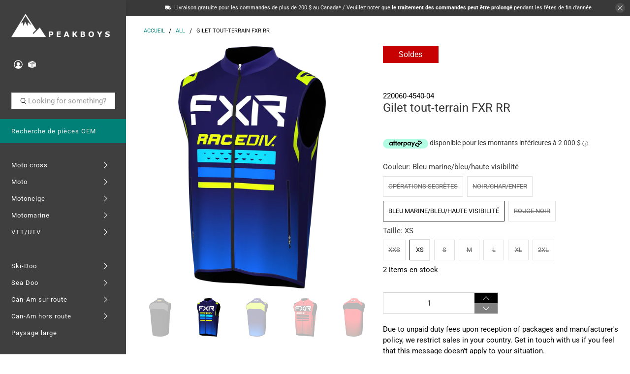

--- FILE ---
content_type: text/javascript; charset=utf-8
request_url: https://peakboys.ca/fr/products/fxr-rr-off-road-vest.js
body_size: 1360
content:
{"id":7011583000757,"title":"Gilet tout-terrain FXR RR","handle":"fxr-rr-off-road-vest","description":"\u003ch3\u003eGilet tout-terrain FXR RR\u003c\/h3\u003e\n\n\u003ch4\u003eCaractéristiques\u003c\/h4\u003e\n\n\u003cdiv class=\"fxrDesc2\"\u003e\n\n\u003cul\u003e\n\n\u003cli\u003eCoquille Omni-Stretch™ tri-laminée 290 g résistante au vent et à l'eau\u003c\/li\u003e\n\n\u003cli\u003e2 000 mm\/1 000 m² imperméable\/respirant\u003c\/li\u003e\n\n\u003cli\u003eFermetures à glissière YKK® durables à l'avant, poches pour les mains et grande poche arrière\u003c\/li\u003e\n\n\u003cli\u003eEmpiècements latéraux en maille\u003c\/li\u003e\n\n\u003cli\u003eReliure à l'emmanchure et à l'ourlet du bas\u003c\/li\u003e\n\n\u003cli\u003eImpressions par sublimation sans décoloration\u003c\/li\u003e\n\n\n\u003c\/ul\u003e\n\n\n\u003c\/div\u003e","published_at":"2021-09-28T18:44:10-04:00","created_at":"2021-09-27T18:04:31-04:00","vendor":"FXR","type":"Gilet","tags":["2022","FXR","new","OldStuff","Riding gear","Sales","Snow","Snowmobile","Winter"],"price":5800,"price_min":5800,"price_max":8699,"available":true,"price_varies":true,"compare_at_price":11599,"compare_at_price_min":11599,"compare_at_price_max":11599,"compare_at_price_varies":false,"variants":[{"id":41127208911029,"title":"Opérations secrètes \/ XXS","option1":"Opérations secrètes","option2":"XXS","option3":null,"sku":"220060-1010-01","requires_shipping":true,"taxable":true,"featured_image":{"id":32060687810741,"product_id":7011583000757,"position":1,"created_at":"2021-10-22T13:55:24-04:00","updated_at":"2021-10-22T13:55:25-04:00","alt":null,"width":1800,"height":1800,"src":"https:\/\/cdn.shopify.com\/s\/files\/1\/1831\/9949\/products\/RROffRoad_Vest_M_BlackOps_220060-_1010_Front.png?v=1634925325","variant_ids":[41127208911029,41127208943797,41127208976565,41127209009333,41127209042101,41127209074869,41127209107637]},"available":false,"name":"Gilet tout-terrain FXR RR - Opérations secrètes \/ XXS","public_title":"Opérations secrètes \/ XXS","options":["Opérations secrètes","XXS"],"price":8699,"weight":0,"compare_at_price":11599,"inventory_management":"shopify","barcode":"841921722110","featured_media":{"alt":null,"id":24353765982389,"position":1,"preview_image":{"aspect_ratio":1.0,"height":1800,"width":1800,"src":"https:\/\/cdn.shopify.com\/s\/files\/1\/1831\/9949\/products\/RROffRoad_Vest_M_BlackOps_220060-_1010_Front.png?v=1634925325"}},"quantity_rule":{"min":1,"max":null,"increment":1},"quantity_price_breaks":[],"requires_selling_plan":false,"selling_plan_allocations":[]},{"id":41127208943797,"title":"Opérations secrètes \/ XS","option1":"Opérations secrètes","option2":"XS","option3":null,"sku":"220060-1010-04","requires_shipping":true,"taxable":true,"featured_image":{"id":32060687810741,"product_id":7011583000757,"position":1,"created_at":"2021-10-22T13:55:24-04:00","updated_at":"2021-10-22T13:55:25-04:00","alt":null,"width":1800,"height":1800,"src":"https:\/\/cdn.shopify.com\/s\/files\/1\/1831\/9949\/products\/RROffRoad_Vest_M_BlackOps_220060-_1010_Front.png?v=1634925325","variant_ids":[41127208911029,41127208943797,41127208976565,41127209009333,41127209042101,41127209074869,41127209107637]},"available":false,"name":"Gilet tout-terrain FXR RR - Opérations secrètes \/ XS","public_title":"Opérations secrètes \/ XS","options":["Opérations secrètes","XS"],"price":8699,"weight":0,"compare_at_price":11599,"inventory_management":"shopify","barcode":"841921722127","featured_media":{"alt":null,"id":24353765982389,"position":1,"preview_image":{"aspect_ratio":1.0,"height":1800,"width":1800,"src":"https:\/\/cdn.shopify.com\/s\/files\/1\/1831\/9949\/products\/RROffRoad_Vest_M_BlackOps_220060-_1010_Front.png?v=1634925325"}},"quantity_rule":{"min":1,"max":null,"increment":1},"quantity_price_breaks":[],"requires_selling_plan":false,"selling_plan_allocations":[]},{"id":41127208976565,"title":"Opérations secrètes \/ S","option1":"Opérations secrètes","option2":"S","option3":null,"sku":"220060-1010-07","requires_shipping":true,"taxable":true,"featured_image":{"id":32060687810741,"product_id":7011583000757,"position":1,"created_at":"2021-10-22T13:55:24-04:00","updated_at":"2021-10-22T13:55:25-04:00","alt":null,"width":1800,"height":1800,"src":"https:\/\/cdn.shopify.com\/s\/files\/1\/1831\/9949\/products\/RROffRoad_Vest_M_BlackOps_220060-_1010_Front.png?v=1634925325","variant_ids":[41127208911029,41127208943797,41127208976565,41127209009333,41127209042101,41127209074869,41127209107637]},"available":false,"name":"Gilet tout-terrain FXR RR - Opérations secrètes \/ S","public_title":"Opérations secrètes \/ S","options":["Opérations secrètes","S"],"price":8699,"weight":0,"compare_at_price":11599,"inventory_management":"shopify","barcode":"841921722134","featured_media":{"alt":null,"id":24353765982389,"position":1,"preview_image":{"aspect_ratio":1.0,"height":1800,"width":1800,"src":"https:\/\/cdn.shopify.com\/s\/files\/1\/1831\/9949\/products\/RROffRoad_Vest_M_BlackOps_220060-_1010_Front.png?v=1634925325"}},"quantity_rule":{"min":1,"max":null,"increment":1},"quantity_price_breaks":[],"requires_selling_plan":false,"selling_plan_allocations":[]},{"id":41127209009333,"title":"Opérations secrètes \/ M","option1":"Opérations secrètes","option2":"M","option3":null,"sku":"220060-1010-10","requires_shipping":true,"taxable":true,"featured_image":{"id":32060687810741,"product_id":7011583000757,"position":1,"created_at":"2021-10-22T13:55:24-04:00","updated_at":"2021-10-22T13:55:25-04:00","alt":null,"width":1800,"height":1800,"src":"https:\/\/cdn.shopify.com\/s\/files\/1\/1831\/9949\/products\/RROffRoad_Vest_M_BlackOps_220060-_1010_Front.png?v=1634925325","variant_ids":[41127208911029,41127208943797,41127208976565,41127209009333,41127209042101,41127209074869,41127209107637]},"available":false,"name":"Gilet tout-terrain FXR RR - Opérations secrètes \/ M","public_title":"Opérations secrètes \/ M","options":["Opérations secrètes","M"],"price":8699,"weight":0,"compare_at_price":11599,"inventory_management":"shopify","barcode":"841921722141","featured_media":{"alt":null,"id":24353765982389,"position":1,"preview_image":{"aspect_ratio":1.0,"height":1800,"width":1800,"src":"https:\/\/cdn.shopify.com\/s\/files\/1\/1831\/9949\/products\/RROffRoad_Vest_M_BlackOps_220060-_1010_Front.png?v=1634925325"}},"quantity_rule":{"min":1,"max":null,"increment":1},"quantity_price_breaks":[],"requires_selling_plan":false,"selling_plan_allocations":[]},{"id":41127209042101,"title":"Opérations secrètes \/ L","option1":"Opérations secrètes","option2":"L","option3":null,"sku":"220060-1010-13","requires_shipping":true,"taxable":true,"featured_image":{"id":32060687810741,"product_id":7011583000757,"position":1,"created_at":"2021-10-22T13:55:24-04:00","updated_at":"2021-10-22T13:55:25-04:00","alt":null,"width":1800,"height":1800,"src":"https:\/\/cdn.shopify.com\/s\/files\/1\/1831\/9949\/products\/RROffRoad_Vest_M_BlackOps_220060-_1010_Front.png?v=1634925325","variant_ids":[41127208911029,41127208943797,41127208976565,41127209009333,41127209042101,41127209074869,41127209107637]},"available":false,"name":"Gilet tout-terrain FXR RR - Opérations secrètes \/ L","public_title":"Opérations secrètes \/ L","options":["Opérations secrètes","L"],"price":8699,"weight":0,"compare_at_price":11599,"inventory_management":"shopify","barcode":"841921722158","featured_media":{"alt":null,"id":24353765982389,"position":1,"preview_image":{"aspect_ratio":1.0,"height":1800,"width":1800,"src":"https:\/\/cdn.shopify.com\/s\/files\/1\/1831\/9949\/products\/RROffRoad_Vest_M_BlackOps_220060-_1010_Front.png?v=1634925325"}},"quantity_rule":{"min":1,"max":null,"increment":1},"quantity_price_breaks":[],"requires_selling_plan":false,"selling_plan_allocations":[]},{"id":41127209074869,"title":"Opérations secrètes \/ XL","option1":"Opérations secrètes","option2":"XL","option3":null,"sku":"220060-1010-16","requires_shipping":true,"taxable":true,"featured_image":{"id":32060687810741,"product_id":7011583000757,"position":1,"created_at":"2021-10-22T13:55:24-04:00","updated_at":"2021-10-22T13:55:25-04:00","alt":null,"width":1800,"height":1800,"src":"https:\/\/cdn.shopify.com\/s\/files\/1\/1831\/9949\/products\/RROffRoad_Vest_M_BlackOps_220060-_1010_Front.png?v=1634925325","variant_ids":[41127208911029,41127208943797,41127208976565,41127209009333,41127209042101,41127209074869,41127209107637]},"available":false,"name":"Gilet tout-terrain FXR RR - Opérations secrètes \/ XL","public_title":"Opérations secrètes \/ XL","options":["Opérations secrètes","XL"],"price":8699,"weight":0,"compare_at_price":11599,"inventory_management":"shopify","barcode":"841921722165","featured_media":{"alt":null,"id":24353765982389,"position":1,"preview_image":{"aspect_ratio":1.0,"height":1800,"width":1800,"src":"https:\/\/cdn.shopify.com\/s\/files\/1\/1831\/9949\/products\/RROffRoad_Vest_M_BlackOps_220060-_1010_Front.png?v=1634925325"}},"quantity_rule":{"min":1,"max":null,"increment":1},"quantity_price_breaks":[],"requires_selling_plan":false,"selling_plan_allocations":[]},{"id":41127209107637,"title":"Opérations secrètes \/ 2XL","option1":"Opérations secrètes","option2":"2XL","option3":null,"sku":"220060-1010-19","requires_shipping":true,"taxable":true,"featured_image":{"id":32060687810741,"product_id":7011583000757,"position":1,"created_at":"2021-10-22T13:55:24-04:00","updated_at":"2021-10-22T13:55:25-04:00","alt":null,"width":1800,"height":1800,"src":"https:\/\/cdn.shopify.com\/s\/files\/1\/1831\/9949\/products\/RROffRoad_Vest_M_BlackOps_220060-_1010_Front.png?v=1634925325","variant_ids":[41127208911029,41127208943797,41127208976565,41127209009333,41127209042101,41127209074869,41127209107637]},"available":false,"name":"Gilet tout-terrain FXR RR - Opérations secrètes \/ 2XL","public_title":"Opérations secrètes \/ 2XL","options":["Opérations secrètes","2XL"],"price":8699,"weight":0,"compare_at_price":11599,"inventory_management":"shopify","barcode":"841921722172","featured_media":{"alt":null,"id":24353765982389,"position":1,"preview_image":{"aspect_ratio":1.0,"height":1800,"width":1800,"src":"https:\/\/cdn.shopify.com\/s\/files\/1\/1831\/9949\/products\/RROffRoad_Vest_M_BlackOps_220060-_1010_Front.png?v=1634925325"}},"quantity_rule":{"min":1,"max":null,"increment":1},"quantity_price_breaks":[],"requires_selling_plan":false,"selling_plan_allocations":[]},{"id":41127209140405,"title":"Noir\/Char\/Enfer \/ XXS","option1":"Noir\/Char\/Enfer","option2":"XXS","option3":null,"sku":"220060-1008-01","requires_shipping":true,"taxable":true,"featured_image":{"id":32060688269493,"product_id":7011583000757,"position":3,"created_at":"2021-10-22T13:55:24-04:00","updated_at":"2021-10-22T13:55:27-04:00","alt":null,"width":1800,"height":1800,"src":"https:\/\/cdn.shopify.com\/s\/files\/1\/1831\/9949\/products\/RROffRoad_Vest_M_BlackCharInferno_220060-_1008_Front.png?v=1634925327","variant_ids":[41127209140405,41127209173173,41127209205941,41127209238709,41127209271477,41127209304245,41127209337013]},"available":false,"name":"Gilet tout-terrain FXR RR - Noir\/Char\/Enfer \/ XXS","public_title":"Noir\/Char\/Enfer \/ XXS","options":["Noir\/Char\/Enfer","XXS"],"price":8699,"weight":0,"compare_at_price":11599,"inventory_management":"shopify","barcode":"841921722189","featured_media":{"alt":null,"id":24353765884085,"position":3,"preview_image":{"aspect_ratio":1.0,"height":1800,"width":1800,"src":"https:\/\/cdn.shopify.com\/s\/files\/1\/1831\/9949\/products\/RROffRoad_Vest_M_BlackCharInferno_220060-_1008_Front.png?v=1634925327"}},"quantity_rule":{"min":1,"max":null,"increment":1},"quantity_price_breaks":[],"requires_selling_plan":false,"selling_plan_allocations":[]},{"id":41127209173173,"title":"Noir\/Char\/Enfer \/ XS","option1":"Noir\/Char\/Enfer","option2":"XS","option3":null,"sku":"220060-1008-04","requires_shipping":true,"taxable":true,"featured_image":{"id":32060688269493,"product_id":7011583000757,"position":3,"created_at":"2021-10-22T13:55:24-04:00","updated_at":"2021-10-22T13:55:27-04:00","alt":null,"width":1800,"height":1800,"src":"https:\/\/cdn.shopify.com\/s\/files\/1\/1831\/9949\/products\/RROffRoad_Vest_M_BlackCharInferno_220060-_1008_Front.png?v=1634925327","variant_ids":[41127209140405,41127209173173,41127209205941,41127209238709,41127209271477,41127209304245,41127209337013]},"available":false,"name":"Gilet tout-terrain FXR RR - Noir\/Char\/Enfer \/ XS","public_title":"Noir\/Char\/Enfer \/ XS","options":["Noir\/Char\/Enfer","XS"],"price":5800,"weight":0,"compare_at_price":11599,"inventory_management":"shopify","barcode":"841921722196","featured_media":{"alt":null,"id":24353765884085,"position":3,"preview_image":{"aspect_ratio":1.0,"height":1800,"width":1800,"src":"https:\/\/cdn.shopify.com\/s\/files\/1\/1831\/9949\/products\/RROffRoad_Vest_M_BlackCharInferno_220060-_1008_Front.png?v=1634925327"}},"quantity_rule":{"min":1,"max":null,"increment":1},"quantity_price_breaks":[],"requires_selling_plan":false,"selling_plan_allocations":[]},{"id":41127209205941,"title":"Noir\/Char\/Enfer \/ S","option1":"Noir\/Char\/Enfer","option2":"S","option3":null,"sku":"220060-1008-07","requires_shipping":true,"taxable":true,"featured_image":{"id":32060688269493,"product_id":7011583000757,"position":3,"created_at":"2021-10-22T13:55:24-04:00","updated_at":"2021-10-22T13:55:27-04:00","alt":null,"width":1800,"height":1800,"src":"https:\/\/cdn.shopify.com\/s\/files\/1\/1831\/9949\/products\/RROffRoad_Vest_M_BlackCharInferno_220060-_1008_Front.png?v=1634925327","variant_ids":[41127209140405,41127209173173,41127209205941,41127209238709,41127209271477,41127209304245,41127209337013]},"available":false,"name":"Gilet tout-terrain FXR RR - Noir\/Char\/Enfer \/ S","public_title":"Noir\/Char\/Enfer \/ S","options":["Noir\/Char\/Enfer","S"],"price":8699,"weight":0,"compare_at_price":11599,"inventory_management":"shopify","barcode":"841921722202","featured_media":{"alt":null,"id":24353765884085,"position":3,"preview_image":{"aspect_ratio":1.0,"height":1800,"width":1800,"src":"https:\/\/cdn.shopify.com\/s\/files\/1\/1831\/9949\/products\/RROffRoad_Vest_M_BlackCharInferno_220060-_1008_Front.png?v=1634925327"}},"quantity_rule":{"min":1,"max":null,"increment":1},"quantity_price_breaks":[],"requires_selling_plan":false,"selling_plan_allocations":[]},{"id":41127209238709,"title":"Noir\/Char\/Enfer \/ M","option1":"Noir\/Char\/Enfer","option2":"M","option3":null,"sku":"220060-1008-10","requires_shipping":true,"taxable":true,"featured_image":{"id":32060688269493,"product_id":7011583000757,"position":3,"created_at":"2021-10-22T13:55:24-04:00","updated_at":"2021-10-22T13:55:27-04:00","alt":null,"width":1800,"height":1800,"src":"https:\/\/cdn.shopify.com\/s\/files\/1\/1831\/9949\/products\/RROffRoad_Vest_M_BlackCharInferno_220060-_1008_Front.png?v=1634925327","variant_ids":[41127209140405,41127209173173,41127209205941,41127209238709,41127209271477,41127209304245,41127209337013]},"available":false,"name":"Gilet tout-terrain FXR RR - Noir\/Char\/Enfer \/ M","public_title":"Noir\/Char\/Enfer \/ M","options":["Noir\/Char\/Enfer","M"],"price":8699,"weight":0,"compare_at_price":11599,"inventory_management":"shopify","barcode":"841921722219","featured_media":{"alt":null,"id":24353765884085,"position":3,"preview_image":{"aspect_ratio":1.0,"height":1800,"width":1800,"src":"https:\/\/cdn.shopify.com\/s\/files\/1\/1831\/9949\/products\/RROffRoad_Vest_M_BlackCharInferno_220060-_1008_Front.png?v=1634925327"}},"quantity_rule":{"min":1,"max":null,"increment":1},"quantity_price_breaks":[],"requires_selling_plan":false,"selling_plan_allocations":[]},{"id":41127209271477,"title":"Noir\/Char\/Enfer \/ L","option1":"Noir\/Char\/Enfer","option2":"L","option3":null,"sku":"220060-1008-13","requires_shipping":true,"taxable":true,"featured_image":{"id":32060688269493,"product_id":7011583000757,"position":3,"created_at":"2021-10-22T13:55:24-04:00","updated_at":"2021-10-22T13:55:27-04:00","alt":null,"width":1800,"height":1800,"src":"https:\/\/cdn.shopify.com\/s\/files\/1\/1831\/9949\/products\/RROffRoad_Vest_M_BlackCharInferno_220060-_1008_Front.png?v=1634925327","variant_ids":[41127209140405,41127209173173,41127209205941,41127209238709,41127209271477,41127209304245,41127209337013]},"available":false,"name":"Gilet tout-terrain FXR RR - Noir\/Char\/Enfer \/ L","public_title":"Noir\/Char\/Enfer \/ L","options":["Noir\/Char\/Enfer","L"],"price":8699,"weight":0,"compare_at_price":11599,"inventory_management":"shopify","barcode":"841921722226","featured_media":{"alt":null,"id":24353765884085,"position":3,"preview_image":{"aspect_ratio":1.0,"height":1800,"width":1800,"src":"https:\/\/cdn.shopify.com\/s\/files\/1\/1831\/9949\/products\/RROffRoad_Vest_M_BlackCharInferno_220060-_1008_Front.png?v=1634925327"}},"quantity_rule":{"min":1,"max":null,"increment":1},"quantity_price_breaks":[],"requires_selling_plan":false,"selling_plan_allocations":[]},{"id":41127209304245,"title":"Noir\/Char\/Enfer \/ XL","option1":"Noir\/Char\/Enfer","option2":"XL","option3":null,"sku":"220060-1008-16","requires_shipping":true,"taxable":true,"featured_image":{"id":32060688269493,"product_id":7011583000757,"position":3,"created_at":"2021-10-22T13:55:24-04:00","updated_at":"2021-10-22T13:55:27-04:00","alt":null,"width":1800,"height":1800,"src":"https:\/\/cdn.shopify.com\/s\/files\/1\/1831\/9949\/products\/RROffRoad_Vest_M_BlackCharInferno_220060-_1008_Front.png?v=1634925327","variant_ids":[41127209140405,41127209173173,41127209205941,41127209238709,41127209271477,41127209304245,41127209337013]},"available":false,"name":"Gilet tout-terrain FXR RR - Noir\/Char\/Enfer \/ XL","public_title":"Noir\/Char\/Enfer \/ XL","options":["Noir\/Char\/Enfer","XL"],"price":5800,"weight":0,"compare_at_price":11599,"inventory_management":"shopify","barcode":"841921722233","featured_media":{"alt":null,"id":24353765884085,"position":3,"preview_image":{"aspect_ratio":1.0,"height":1800,"width":1800,"src":"https:\/\/cdn.shopify.com\/s\/files\/1\/1831\/9949\/products\/RROffRoad_Vest_M_BlackCharInferno_220060-_1008_Front.png?v=1634925327"}},"quantity_rule":{"min":1,"max":null,"increment":1},"quantity_price_breaks":[],"requires_selling_plan":false,"selling_plan_allocations":[]},{"id":41127209337013,"title":"Noir\/Char\/Enfer \/ 2XL","option1":"Noir\/Char\/Enfer","option2":"2XL","option3":null,"sku":"220060-1008-19","requires_shipping":true,"taxable":true,"featured_image":{"id":32060688269493,"product_id":7011583000757,"position":3,"created_at":"2021-10-22T13:55:24-04:00","updated_at":"2021-10-22T13:55:27-04:00","alt":null,"width":1800,"height":1800,"src":"https:\/\/cdn.shopify.com\/s\/files\/1\/1831\/9949\/products\/RROffRoad_Vest_M_BlackCharInferno_220060-_1008_Front.png?v=1634925327","variant_ids":[41127209140405,41127209173173,41127209205941,41127209238709,41127209271477,41127209304245,41127209337013]},"available":false,"name":"Gilet tout-terrain FXR RR - Noir\/Char\/Enfer \/ 2XL","public_title":"Noir\/Char\/Enfer \/ 2XL","options":["Noir\/Char\/Enfer","2XL"],"price":5800,"weight":0,"compare_at_price":11599,"inventory_management":"shopify","barcode":"841921722240","featured_media":{"alt":null,"id":24353765884085,"position":3,"preview_image":{"aspect_ratio":1.0,"height":1800,"width":1800,"src":"https:\/\/cdn.shopify.com\/s\/files\/1\/1831\/9949\/products\/RROffRoad_Vest_M_BlackCharInferno_220060-_1008_Front.png?v=1634925327"}},"quantity_rule":{"min":1,"max":null,"increment":1},"quantity_price_breaks":[],"requires_selling_plan":false,"selling_plan_allocations":[]},{"id":41127209369781,"title":"Bleu marine\/bleu\/haute visibilité \/ XXS","option1":"Bleu marine\/bleu\/haute visibilité","option2":"XXS","option3":null,"sku":"220060-4540-01","requires_shipping":true,"taxable":true,"featured_image":{"id":32060688236725,"product_id":7011583000757,"position":5,"created_at":"2021-10-22T13:55:24-04:00","updated_at":"2021-10-22T13:55:26-04:00","alt":null,"width":1800,"height":1800,"src":"https:\/\/cdn.shopify.com\/s\/files\/1\/1831\/9949\/products\/RROffRoad_Vest_M_NavyBlueHiVis_220060-_4540_Front.png?v=1634925326","variant_ids":[41127209369781,41127209402549,41127209435317,41127209468085,41127209500853,41127209533621,41127209566389]},"available":false,"name":"Gilet tout-terrain FXR RR - Bleu marine\/bleu\/haute visibilité \/ XXS","public_title":"Bleu marine\/bleu\/haute visibilité \/ XXS","options":["Bleu marine\/bleu\/haute visibilité","XXS"],"price":8699,"weight":0,"compare_at_price":11599,"inventory_management":"shopify","barcode":"841921722257","featured_media":{"alt":null,"id":24353766047925,"position":5,"preview_image":{"aspect_ratio":1.0,"height":1800,"width":1800,"src":"https:\/\/cdn.shopify.com\/s\/files\/1\/1831\/9949\/products\/RROffRoad_Vest_M_NavyBlueHiVis_220060-_4540_Front.png?v=1634925326"}},"quantity_rule":{"min":1,"max":null,"increment":1},"quantity_price_breaks":[],"requires_selling_plan":false,"selling_plan_allocations":[]},{"id":41127209402549,"title":"Bleu marine\/bleu\/haute visibilité \/ XS","option1":"Bleu marine\/bleu\/haute visibilité","option2":"XS","option3":null,"sku":"220060-4540-04","requires_shipping":true,"taxable":true,"featured_image":{"id":32060688236725,"product_id":7011583000757,"position":5,"created_at":"2021-10-22T13:55:24-04:00","updated_at":"2021-10-22T13:55:26-04:00","alt":null,"width":1800,"height":1800,"src":"https:\/\/cdn.shopify.com\/s\/files\/1\/1831\/9949\/products\/RROffRoad_Vest_M_NavyBlueHiVis_220060-_4540_Front.png?v=1634925326","variant_ids":[41127209369781,41127209402549,41127209435317,41127209468085,41127209500853,41127209533621,41127209566389]},"available":true,"name":"Gilet tout-terrain FXR RR - Bleu marine\/bleu\/haute visibilité \/ XS","public_title":"Bleu marine\/bleu\/haute visibilité \/ XS","options":["Bleu marine\/bleu\/haute visibilité","XS"],"price":5800,"weight":0,"compare_at_price":11599,"inventory_management":"shopify","barcode":"841921722264","featured_media":{"alt":null,"id":24353766047925,"position":5,"preview_image":{"aspect_ratio":1.0,"height":1800,"width":1800,"src":"https:\/\/cdn.shopify.com\/s\/files\/1\/1831\/9949\/products\/RROffRoad_Vest_M_NavyBlueHiVis_220060-_4540_Front.png?v=1634925326"}},"quantity_rule":{"min":1,"max":null,"increment":1},"quantity_price_breaks":[],"requires_selling_plan":false,"selling_plan_allocations":[]},{"id":41127209435317,"title":"Bleu marine\/bleu\/haute visibilité \/ S","option1":"Bleu marine\/bleu\/haute visibilité","option2":"S","option3":null,"sku":"220060-4540-07","requires_shipping":true,"taxable":true,"featured_image":{"id":32060688236725,"product_id":7011583000757,"position":5,"created_at":"2021-10-22T13:55:24-04:00","updated_at":"2021-10-22T13:55:26-04:00","alt":null,"width":1800,"height":1800,"src":"https:\/\/cdn.shopify.com\/s\/files\/1\/1831\/9949\/products\/RROffRoad_Vest_M_NavyBlueHiVis_220060-_4540_Front.png?v=1634925326","variant_ids":[41127209369781,41127209402549,41127209435317,41127209468085,41127209500853,41127209533621,41127209566389]},"available":false,"name":"Gilet tout-terrain FXR RR - Bleu marine\/bleu\/haute visibilité \/ S","public_title":"Bleu marine\/bleu\/haute visibilité \/ S","options":["Bleu marine\/bleu\/haute visibilité","S"],"price":8699,"weight":0,"compare_at_price":11599,"inventory_management":"shopify","barcode":"841921722271","featured_media":{"alt":null,"id":24353766047925,"position":5,"preview_image":{"aspect_ratio":1.0,"height":1800,"width":1800,"src":"https:\/\/cdn.shopify.com\/s\/files\/1\/1831\/9949\/products\/RROffRoad_Vest_M_NavyBlueHiVis_220060-_4540_Front.png?v=1634925326"}},"quantity_rule":{"min":1,"max":null,"increment":1},"quantity_price_breaks":[],"requires_selling_plan":false,"selling_plan_allocations":[]},{"id":41127209468085,"title":"Bleu marine\/bleu\/haute visibilité \/ M","option1":"Bleu marine\/bleu\/haute visibilité","option2":"M","option3":null,"sku":"220060-4540-10","requires_shipping":true,"taxable":true,"featured_image":{"id":32060688236725,"product_id":7011583000757,"position":5,"created_at":"2021-10-22T13:55:24-04:00","updated_at":"2021-10-22T13:55:26-04:00","alt":null,"width":1800,"height":1800,"src":"https:\/\/cdn.shopify.com\/s\/files\/1\/1831\/9949\/products\/RROffRoad_Vest_M_NavyBlueHiVis_220060-_4540_Front.png?v=1634925326","variant_ids":[41127209369781,41127209402549,41127209435317,41127209468085,41127209500853,41127209533621,41127209566389]},"available":false,"name":"Gilet tout-terrain FXR RR - Bleu marine\/bleu\/haute visibilité \/ M","public_title":"Bleu marine\/bleu\/haute visibilité \/ M","options":["Bleu marine\/bleu\/haute visibilité","M"],"price":5800,"weight":0,"compare_at_price":11599,"inventory_management":"shopify","barcode":"841921722288","featured_media":{"alt":null,"id":24353766047925,"position":5,"preview_image":{"aspect_ratio":1.0,"height":1800,"width":1800,"src":"https:\/\/cdn.shopify.com\/s\/files\/1\/1831\/9949\/products\/RROffRoad_Vest_M_NavyBlueHiVis_220060-_4540_Front.png?v=1634925326"}},"quantity_rule":{"min":1,"max":null,"increment":1},"quantity_price_breaks":[],"requires_selling_plan":false,"selling_plan_allocations":[]},{"id":41127209500853,"title":"Bleu marine\/bleu\/haute visibilité \/ L","option1":"Bleu marine\/bleu\/haute visibilité","option2":"L","option3":null,"sku":"220060-4540-13","requires_shipping":true,"taxable":true,"featured_image":{"id":32060688236725,"product_id":7011583000757,"position":5,"created_at":"2021-10-22T13:55:24-04:00","updated_at":"2021-10-22T13:55:26-04:00","alt":null,"width":1800,"height":1800,"src":"https:\/\/cdn.shopify.com\/s\/files\/1\/1831\/9949\/products\/RROffRoad_Vest_M_NavyBlueHiVis_220060-_4540_Front.png?v=1634925326","variant_ids":[41127209369781,41127209402549,41127209435317,41127209468085,41127209500853,41127209533621,41127209566389]},"available":false,"name":"Gilet tout-terrain FXR RR - Bleu marine\/bleu\/haute visibilité \/ L","public_title":"Bleu marine\/bleu\/haute visibilité \/ L","options":["Bleu marine\/bleu\/haute visibilité","L"],"price":5800,"weight":0,"compare_at_price":11599,"inventory_management":"shopify","barcode":"841921722295","featured_media":{"alt":null,"id":24353766047925,"position":5,"preview_image":{"aspect_ratio":1.0,"height":1800,"width":1800,"src":"https:\/\/cdn.shopify.com\/s\/files\/1\/1831\/9949\/products\/RROffRoad_Vest_M_NavyBlueHiVis_220060-_4540_Front.png?v=1634925326"}},"quantity_rule":{"min":1,"max":null,"increment":1},"quantity_price_breaks":[],"requires_selling_plan":false,"selling_plan_allocations":[]},{"id":41127209533621,"title":"Bleu marine\/bleu\/haute visibilité \/ XL","option1":"Bleu marine\/bleu\/haute visibilité","option2":"XL","option3":null,"sku":"220060-4540-16","requires_shipping":true,"taxable":true,"featured_image":{"id":32060688236725,"product_id":7011583000757,"position":5,"created_at":"2021-10-22T13:55:24-04:00","updated_at":"2021-10-22T13:55:26-04:00","alt":null,"width":1800,"height":1800,"src":"https:\/\/cdn.shopify.com\/s\/files\/1\/1831\/9949\/products\/RROffRoad_Vest_M_NavyBlueHiVis_220060-_4540_Front.png?v=1634925326","variant_ids":[41127209369781,41127209402549,41127209435317,41127209468085,41127209500853,41127209533621,41127209566389]},"available":false,"name":"Gilet tout-terrain FXR RR - Bleu marine\/bleu\/haute visibilité \/ XL","public_title":"Bleu marine\/bleu\/haute visibilité \/ XL","options":["Bleu marine\/bleu\/haute visibilité","XL"],"price":8699,"weight":0,"compare_at_price":11599,"inventory_management":"shopify","barcode":"841921722301","featured_media":{"alt":null,"id":24353766047925,"position":5,"preview_image":{"aspect_ratio":1.0,"height":1800,"width":1800,"src":"https:\/\/cdn.shopify.com\/s\/files\/1\/1831\/9949\/products\/RROffRoad_Vest_M_NavyBlueHiVis_220060-_4540_Front.png?v=1634925326"}},"quantity_rule":{"min":1,"max":null,"increment":1},"quantity_price_breaks":[],"requires_selling_plan":false,"selling_plan_allocations":[]},{"id":41127209566389,"title":"Bleu marine\/bleu\/haute visibilité \/ 2XL","option1":"Bleu marine\/bleu\/haute visibilité","option2":"2XL","option3":null,"sku":"220060-4540-19","requires_shipping":true,"taxable":true,"featured_image":{"id":32060688236725,"product_id":7011583000757,"position":5,"created_at":"2021-10-22T13:55:24-04:00","updated_at":"2021-10-22T13:55:26-04:00","alt":null,"width":1800,"height":1800,"src":"https:\/\/cdn.shopify.com\/s\/files\/1\/1831\/9949\/products\/RROffRoad_Vest_M_NavyBlueHiVis_220060-_4540_Front.png?v=1634925326","variant_ids":[41127209369781,41127209402549,41127209435317,41127209468085,41127209500853,41127209533621,41127209566389]},"available":false,"name":"Gilet tout-terrain FXR RR - Bleu marine\/bleu\/haute visibilité \/ 2XL","public_title":"Bleu marine\/bleu\/haute visibilité \/ 2XL","options":["Bleu marine\/bleu\/haute visibilité","2XL"],"price":5800,"weight":0,"compare_at_price":11599,"inventory_management":"shopify","barcode":"841921722318","featured_media":{"alt":null,"id":24353766047925,"position":5,"preview_image":{"aspect_ratio":1.0,"height":1800,"width":1800,"src":"https:\/\/cdn.shopify.com\/s\/files\/1\/1831\/9949\/products\/RROffRoad_Vest_M_NavyBlueHiVis_220060-_4540_Front.png?v=1634925326"}},"quantity_rule":{"min":1,"max":null,"increment":1},"quantity_price_breaks":[],"requires_selling_plan":false,"selling_plan_allocations":[]},{"id":41127209599157,"title":"Rouge noir \/ XXS","option1":"Rouge noir","option2":"XXS","option3":null,"sku":"220060-2010-01","requires_shipping":true,"taxable":true,"featured_image":{"id":32060687876277,"product_id":7011583000757,"position":7,"created_at":"2021-10-22T13:55:24-04:00","updated_at":"2021-10-22T13:55:25-04:00","alt":null,"width":1800,"height":1800,"src":"https:\/\/cdn.shopify.com\/s\/files\/1\/1831\/9949\/products\/RROffRoad_Vest_M_RedBlack_220060-_2010_Front.png?v=1634925325","variant_ids":[41127209599157,41127209631925,41127209664693,41127209697461,41127209730229,41127209762997,41127209795765]},"available":false,"name":"Gilet tout-terrain FXR RR - Rouge noir \/ XXS","public_title":"Rouge noir \/ XXS","options":["Rouge noir","XXS"],"price":8699,"weight":0,"compare_at_price":11599,"inventory_management":"shopify","barcode":"841921722325","featured_media":{"alt":null,"id":24353766113461,"position":7,"preview_image":{"aspect_ratio":1.0,"height":1800,"width":1800,"src":"https:\/\/cdn.shopify.com\/s\/files\/1\/1831\/9949\/products\/RROffRoad_Vest_M_RedBlack_220060-_2010_Front.png?v=1634925325"}},"quantity_rule":{"min":1,"max":null,"increment":1},"quantity_price_breaks":[],"requires_selling_plan":false,"selling_plan_allocations":[]},{"id":41127209631925,"title":"Rouge noir \/ XS","option1":"Rouge noir","option2":"XS","option3":null,"sku":"220060-2010-04","requires_shipping":true,"taxable":true,"featured_image":{"id":32060687876277,"product_id":7011583000757,"position":7,"created_at":"2021-10-22T13:55:24-04:00","updated_at":"2021-10-22T13:55:25-04:00","alt":null,"width":1800,"height":1800,"src":"https:\/\/cdn.shopify.com\/s\/files\/1\/1831\/9949\/products\/RROffRoad_Vest_M_RedBlack_220060-_2010_Front.png?v=1634925325","variant_ids":[41127209599157,41127209631925,41127209664693,41127209697461,41127209730229,41127209762997,41127209795765]},"available":false,"name":"Gilet tout-terrain FXR RR - Rouge noir \/ XS","public_title":"Rouge noir \/ XS","options":["Rouge noir","XS"],"price":5800,"weight":0,"compare_at_price":11599,"inventory_management":"shopify","barcode":"841921722332","featured_media":{"alt":null,"id":24353766113461,"position":7,"preview_image":{"aspect_ratio":1.0,"height":1800,"width":1800,"src":"https:\/\/cdn.shopify.com\/s\/files\/1\/1831\/9949\/products\/RROffRoad_Vest_M_RedBlack_220060-_2010_Front.png?v=1634925325"}},"quantity_rule":{"min":1,"max":null,"increment":1},"quantity_price_breaks":[],"requires_selling_plan":false,"selling_plan_allocations":[]},{"id":41127209664693,"title":"Rouge noir \/ S","option1":"Rouge noir","option2":"S","option3":null,"sku":"220060-2010-07","requires_shipping":true,"taxable":true,"featured_image":{"id":32060687876277,"product_id":7011583000757,"position":7,"created_at":"2021-10-22T13:55:24-04:00","updated_at":"2021-10-22T13:55:25-04:00","alt":null,"width":1800,"height":1800,"src":"https:\/\/cdn.shopify.com\/s\/files\/1\/1831\/9949\/products\/RROffRoad_Vest_M_RedBlack_220060-_2010_Front.png?v=1634925325","variant_ids":[41127209599157,41127209631925,41127209664693,41127209697461,41127209730229,41127209762997,41127209795765]},"available":false,"name":"Gilet tout-terrain FXR RR - Rouge noir \/ S","public_title":"Rouge noir \/ S","options":["Rouge noir","S"],"price":8699,"weight":0,"compare_at_price":11599,"inventory_management":"shopify","barcode":"841921722349","featured_media":{"alt":null,"id":24353766113461,"position":7,"preview_image":{"aspect_ratio":1.0,"height":1800,"width":1800,"src":"https:\/\/cdn.shopify.com\/s\/files\/1\/1831\/9949\/products\/RROffRoad_Vest_M_RedBlack_220060-_2010_Front.png?v=1634925325"}},"quantity_rule":{"min":1,"max":null,"increment":1},"quantity_price_breaks":[],"requires_selling_plan":false,"selling_plan_allocations":[]},{"id":41127209697461,"title":"Rouge noir \/ M","option1":"Rouge noir","option2":"M","option3":null,"sku":"220060-2010-10","requires_shipping":true,"taxable":true,"featured_image":{"id":32060687876277,"product_id":7011583000757,"position":7,"created_at":"2021-10-22T13:55:24-04:00","updated_at":"2021-10-22T13:55:25-04:00","alt":null,"width":1800,"height":1800,"src":"https:\/\/cdn.shopify.com\/s\/files\/1\/1831\/9949\/products\/RROffRoad_Vest_M_RedBlack_220060-_2010_Front.png?v=1634925325","variant_ids":[41127209599157,41127209631925,41127209664693,41127209697461,41127209730229,41127209762997,41127209795765]},"available":false,"name":"Gilet tout-terrain FXR RR - Rouge noir \/ M","public_title":"Rouge noir \/ M","options":["Rouge noir","M"],"price":5800,"weight":0,"compare_at_price":11599,"inventory_management":"shopify","barcode":"841921722356","featured_media":{"alt":null,"id":24353766113461,"position":7,"preview_image":{"aspect_ratio":1.0,"height":1800,"width":1800,"src":"https:\/\/cdn.shopify.com\/s\/files\/1\/1831\/9949\/products\/RROffRoad_Vest_M_RedBlack_220060-_2010_Front.png?v=1634925325"}},"quantity_rule":{"min":1,"max":null,"increment":1},"quantity_price_breaks":[],"requires_selling_plan":false,"selling_plan_allocations":[]},{"id":41127209730229,"title":"Rouge noir \/ L","option1":"Rouge noir","option2":"L","option3":null,"sku":"220060-2010-13","requires_shipping":true,"taxable":true,"featured_image":{"id":32060687876277,"product_id":7011583000757,"position":7,"created_at":"2021-10-22T13:55:24-04:00","updated_at":"2021-10-22T13:55:25-04:00","alt":null,"width":1800,"height":1800,"src":"https:\/\/cdn.shopify.com\/s\/files\/1\/1831\/9949\/products\/RROffRoad_Vest_M_RedBlack_220060-_2010_Front.png?v=1634925325","variant_ids":[41127209599157,41127209631925,41127209664693,41127209697461,41127209730229,41127209762997,41127209795765]},"available":false,"name":"Gilet tout-terrain FXR RR - Rouge noir \/ L","public_title":"Rouge noir \/ L","options":["Rouge noir","L"],"price":5800,"weight":0,"compare_at_price":11599,"inventory_management":"shopify","barcode":"841921722363","featured_media":{"alt":null,"id":24353766113461,"position":7,"preview_image":{"aspect_ratio":1.0,"height":1800,"width":1800,"src":"https:\/\/cdn.shopify.com\/s\/files\/1\/1831\/9949\/products\/RROffRoad_Vest_M_RedBlack_220060-_2010_Front.png?v=1634925325"}},"quantity_rule":{"min":1,"max":null,"increment":1},"quantity_price_breaks":[],"requires_selling_plan":false,"selling_plan_allocations":[]},{"id":41127209762997,"title":"Rouge noir \/ XL","option1":"Rouge noir","option2":"XL","option3":null,"sku":"220060-2010-16","requires_shipping":true,"taxable":true,"featured_image":{"id":32060687876277,"product_id":7011583000757,"position":7,"created_at":"2021-10-22T13:55:24-04:00","updated_at":"2021-10-22T13:55:25-04:00","alt":null,"width":1800,"height":1800,"src":"https:\/\/cdn.shopify.com\/s\/files\/1\/1831\/9949\/products\/RROffRoad_Vest_M_RedBlack_220060-_2010_Front.png?v=1634925325","variant_ids":[41127209599157,41127209631925,41127209664693,41127209697461,41127209730229,41127209762997,41127209795765]},"available":false,"name":"Gilet tout-terrain FXR RR - Rouge noir \/ XL","public_title":"Rouge noir \/ XL","options":["Rouge noir","XL"],"price":8699,"weight":0,"compare_at_price":11599,"inventory_management":"shopify","barcode":"841921722370","featured_media":{"alt":null,"id":24353766113461,"position":7,"preview_image":{"aspect_ratio":1.0,"height":1800,"width":1800,"src":"https:\/\/cdn.shopify.com\/s\/files\/1\/1831\/9949\/products\/RROffRoad_Vest_M_RedBlack_220060-_2010_Front.png?v=1634925325"}},"quantity_rule":{"min":1,"max":null,"increment":1},"quantity_price_breaks":[],"requires_selling_plan":false,"selling_plan_allocations":[]},{"id":41127209795765,"title":"Rouge noir \/ 2XL","option1":"Rouge noir","option2":"2XL","option3":null,"sku":"220060-2010-19","requires_shipping":true,"taxable":true,"featured_image":{"id":32060687876277,"product_id":7011583000757,"position":7,"created_at":"2021-10-22T13:55:24-04:00","updated_at":"2021-10-22T13:55:25-04:00","alt":null,"width":1800,"height":1800,"src":"https:\/\/cdn.shopify.com\/s\/files\/1\/1831\/9949\/products\/RROffRoad_Vest_M_RedBlack_220060-_2010_Front.png?v=1634925325","variant_ids":[41127209599157,41127209631925,41127209664693,41127209697461,41127209730229,41127209762997,41127209795765]},"available":false,"name":"Gilet tout-terrain FXR RR - Rouge noir \/ 2XL","public_title":"Rouge noir \/ 2XL","options":["Rouge noir","2XL"],"price":5800,"weight":0,"compare_at_price":11599,"inventory_management":"shopify","barcode":"841921722387","featured_media":{"alt":null,"id":24353766113461,"position":7,"preview_image":{"aspect_ratio":1.0,"height":1800,"width":1800,"src":"https:\/\/cdn.shopify.com\/s\/files\/1\/1831\/9949\/products\/RROffRoad_Vest_M_RedBlack_220060-_2010_Front.png?v=1634925325"}},"quantity_rule":{"min":1,"max":null,"increment":1},"quantity_price_breaks":[],"requires_selling_plan":false,"selling_plan_allocations":[]}],"images":["\/\/cdn.shopify.com\/s\/files\/1\/1831\/9949\/products\/RROffRoad_Vest_M_BlackOps_220060-_1010_Front.png?v=1634925325","\/\/cdn.shopify.com\/s\/files\/1\/1831\/9949\/products\/RROffRoad_Vest_M_BlackOps_220060-_1010_back.png?v=1634925326","\/\/cdn.shopify.com\/s\/files\/1\/1831\/9949\/products\/RROffRoad_Vest_M_BlackCharInferno_220060-_1008_Front.png?v=1634925327","\/\/cdn.shopify.com\/s\/files\/1\/1831\/9949\/products\/RROffRoad_Vest_M_BlackCharInferno_220060-_1008_back.png?v=1634925325","\/\/cdn.shopify.com\/s\/files\/1\/1831\/9949\/products\/RROffRoad_Vest_M_NavyBlueHiVis_220060-_4540_Front.png?v=1634925326","\/\/cdn.shopify.com\/s\/files\/1\/1831\/9949\/products\/RROffRoad_Vest_M_NavyBlueHiVis_220060-_4540_back.png?v=1634925326","\/\/cdn.shopify.com\/s\/files\/1\/1831\/9949\/products\/RROffRoad_Vest_M_RedBlack_220060-_2010_Front.png?v=1634925325","\/\/cdn.shopify.com\/s\/files\/1\/1831\/9949\/products\/RROffRoad_Vest_M_RedBlack_220060-_2010_back.png?v=1634925326"],"featured_image":"\/\/cdn.shopify.com\/s\/files\/1\/1831\/9949\/products\/RROffRoad_Vest_M_BlackOps_220060-_1010_Front.png?v=1634925325","options":[{"name":"Couleur","position":1,"values":["Opérations secrètes","Noir\/Char\/Enfer","Bleu marine\/bleu\/haute visibilité","Rouge noir"]},{"name":"Taille","position":2,"values":["XXS","XS","S","M","L","XL","2XL"]}],"url":"\/fr\/products\/fxr-rr-off-road-vest","media":[{"alt":null,"id":24353765982389,"position":1,"preview_image":{"aspect_ratio":1.0,"height":1800,"width":1800,"src":"https:\/\/cdn.shopify.com\/s\/files\/1\/1831\/9949\/products\/RROffRoad_Vest_M_BlackOps_220060-_1010_Front.png?v=1634925325"},"aspect_ratio":1.0,"height":1800,"media_type":"image","src":"https:\/\/cdn.shopify.com\/s\/files\/1\/1831\/9949\/products\/RROffRoad_Vest_M_BlackOps_220060-_1010_Front.png?v=1634925325","width":1800},{"alt":null,"id":24353765916853,"position":2,"preview_image":{"aspect_ratio":1.0,"height":1800,"width":1800,"src":"https:\/\/cdn.shopify.com\/s\/files\/1\/1831\/9949\/products\/RROffRoad_Vest_M_BlackOps_220060-_1010_back.png?v=1634925326"},"aspect_ratio":1.0,"height":1800,"media_type":"image","src":"https:\/\/cdn.shopify.com\/s\/files\/1\/1831\/9949\/products\/RROffRoad_Vest_M_BlackOps_220060-_1010_back.png?v=1634925326","width":1800},{"alt":null,"id":24353765884085,"position":3,"preview_image":{"aspect_ratio":1.0,"height":1800,"width":1800,"src":"https:\/\/cdn.shopify.com\/s\/files\/1\/1831\/9949\/products\/RROffRoad_Vest_M_BlackCharInferno_220060-_1008_Front.png?v=1634925327"},"aspect_ratio":1.0,"height":1800,"media_type":"image","src":"https:\/\/cdn.shopify.com\/s\/files\/1\/1831\/9949\/products\/RROffRoad_Vest_M_BlackCharInferno_220060-_1008_Front.png?v=1634925327","width":1800},{"alt":null,"id":24353765851317,"position":4,"preview_image":{"aspect_ratio":1.0,"height":1800,"width":1800,"src":"https:\/\/cdn.shopify.com\/s\/files\/1\/1831\/9949\/products\/RROffRoad_Vest_M_BlackCharInferno_220060-_1008_back.png?v=1634925325"},"aspect_ratio":1.0,"height":1800,"media_type":"image","src":"https:\/\/cdn.shopify.com\/s\/files\/1\/1831\/9949\/products\/RROffRoad_Vest_M_BlackCharInferno_220060-_1008_back.png?v=1634925325","width":1800},{"alt":null,"id":24353766047925,"position":5,"preview_image":{"aspect_ratio":1.0,"height":1800,"width":1800,"src":"https:\/\/cdn.shopify.com\/s\/files\/1\/1831\/9949\/products\/RROffRoad_Vest_M_NavyBlueHiVis_220060-_4540_Front.png?v=1634925326"},"aspect_ratio":1.0,"height":1800,"media_type":"image","src":"https:\/\/cdn.shopify.com\/s\/files\/1\/1831\/9949\/products\/RROffRoad_Vest_M_NavyBlueHiVis_220060-_4540_Front.png?v=1634925326","width":1800},{"alt":null,"id":24353766015157,"position":6,"preview_image":{"aspect_ratio":1.0,"height":1800,"width":1800,"src":"https:\/\/cdn.shopify.com\/s\/files\/1\/1831\/9949\/products\/RROffRoad_Vest_M_NavyBlueHiVis_220060-_4540_back.png?v=1634925326"},"aspect_ratio":1.0,"height":1800,"media_type":"image","src":"https:\/\/cdn.shopify.com\/s\/files\/1\/1831\/9949\/products\/RROffRoad_Vest_M_NavyBlueHiVis_220060-_4540_back.png?v=1634925326","width":1800},{"alt":null,"id":24353766113461,"position":7,"preview_image":{"aspect_ratio":1.0,"height":1800,"width":1800,"src":"https:\/\/cdn.shopify.com\/s\/files\/1\/1831\/9949\/products\/RROffRoad_Vest_M_RedBlack_220060-_2010_Front.png?v=1634925325"},"aspect_ratio":1.0,"height":1800,"media_type":"image","src":"https:\/\/cdn.shopify.com\/s\/files\/1\/1831\/9949\/products\/RROffRoad_Vest_M_RedBlack_220060-_2010_Front.png?v=1634925325","width":1800},{"alt":null,"id":24353766080693,"position":8,"preview_image":{"aspect_ratio":1.0,"height":1800,"width":1800,"src":"https:\/\/cdn.shopify.com\/s\/files\/1\/1831\/9949\/products\/RROffRoad_Vest_M_RedBlack_220060-_2010_back.png?v=1634925326"},"aspect_ratio":1.0,"height":1800,"media_type":"image","src":"https:\/\/cdn.shopify.com\/s\/files\/1\/1831\/9949\/products\/RROffRoad_Vest_M_RedBlack_220060-_2010_back.png?v=1634925326","width":1800}],"requires_selling_plan":false,"selling_plan_groups":[]}

--- FILE ---
content_type: application/javascript; charset=utf-8
request_url: https://searchanise-ef84.kxcdn.com/preload_data.0u2I0E5b9Q.js
body_size: 10775
content:
window.Searchanise.preloadedSuggestions=['ckx titan','ski doo','ski doo linq','casque motoneige','linq bag','life jacket','can am outlander','casque moto','ckx titan helmet','fxr jackets','fxr monosuit','fxr helmet','skidoo accessories','ice age','can am','ice scratchers','ckx mission','fxr women','arctic cat','mono suit','is it','can am ryker','snowmobile helmet','sea doo','clearance sales','snowmobile track','hand guards','can am defender','cargo box','xps oil','ckx titan lens','maverick x3','front bumper','tunnel bag','ryker accessories','clutch kit','manteau femme','skidoo linq','oxygen helmet','can am commander','rear bumper','snow flap','casque vtt','rev xp','mountain lab','linq fuel caddy','can am renegade','modular helmet','cvtech trailbloc','back pack','fxr jacket','fox shocks','knee pads','ckx helmet','ski doo windshield','seadoo life jacket','drive belt','skidoo seat','itek industries','manteau motoneige','cv tech','youth helmet','snowmobile boots','iceage rails','handle bars','ice age rails','bottes motoneige','tobe monosuit','maverick trail','polaris axys','secondary clutch','one piece suit','snowmobile tracks','t shirt','2 up seat','carbide runners','skid plate','base layer','elka shocks','fxr youth','mbrp exhaust','ski doo cover','gear bag','tool kit','summit gen4','maverick sport','fxr gloves','womens monosuit','cvtech can-am','rollerski retractable wheels system','ckx goggles','linq accessories','cfr handlebar','casque motocross','fuel caddy','fxr boots','womens fxr','snow pants','gas can','sac à dos','ckx mission helmet','life jackets','brp oil','ggb exhaust','youth fxr','arctic cat snowmobile','rollerski ski-doo','casque fxr','brake lever','clutch puller','pare brise','snowmobile cover','t motion','vetement homme','snowmobile gloves','manteau homme','fxr pants','hand guard','skidoo xm','skidoo bumper','skidoo skis','joe rocket','atv storage','skidoo cover','snowmobile bag','ski doo hat','fxr goggles','womens snowmobile jackets','battery pack','chest protector','ice scratcher','skidoo windshields','mens jacket','linq lock','can-am spyder accessories','fly racing','casque de moto','jethwear monosuit','accessoires ryker','fxr hoodie','gant de motoneige','dalton clutch kit','ckx lens','ckx mission electric helmet','cf moto','fxr balaclava','canam spyder','heated gloves','windshield can am','alpine stars','rev xu','skidoo jacket','can am clothing','pull cord','hjc helmets','manteau fxr','skidoo hat','canam outlander','seadoo spark','kill switch','heated grip','helmet bag','chainsaw holder','front bumpers','skidoo oil','scott jacket','oil change kit','gants de moto','led light','ski-doo helmet','ckx titan 210 electric','one piece','heated goggles','absolute 0 femme','cv tech clutch','casque oxygen','fxr men\'s','mens hoodies','glove box extension','ski doo tunnel bag','mid layer','linq fuel','atv tires','can am jersey','open face helmet','qualipieces rollerski','veste de','roller ski','finger throttle','can am maverick','snowtracker semi-aggressive','skidoo gen 4','yamaha sidewinder','fxr womens','ski rubber','x team','can am defender accessories','vent kit','air filter','ckx titan goggles','air intake','youth monosuits','rev gen4','primary clutch','can am maverick sport','seven mx','ski wheels','idler wheels','can am x3','ckx 210 goggle','absolute 0 homme','rsi handlebar','men\'s monosuit','elka stage 3','scorpion helmet','can am spyder','huile xps','polaris pro rmk','women jacket','ckx battery pack','sac bagages','womens jacket','ski doo jacket','polaris axys bumpers','atv helmet','snow tracker','linq gas can','brake reservoir guard','electric shield','monosuit fxr','ggb mountain can','rev xm','titan electric','x team pants','led lights','linq snow flap','a arms','skidoo 2 up seat','wet suit','ski doo women','back rest','cfr grips','casque ckx','anti stab','t motion delete','1+1 linq seat','gants motoneige','bar pad','509 tactical helmet','communication system','skidoo belt','fxr racing','linq cargo box','skidoo shocks','modular snowmobile helmet','zrp zmotion','can am maverick x3','commander brake','skidoo mirrors','rev xs','sea doo accessories','snow helmet','xps synthetic','skidoo storage','can am storage','ski handle','ckx helmets','polaris axys 850','fxr femme','sea doo life jacket','skidoo hitch','cargo rack','women’s jacket','can am hat','lynx boondocker','can am accessories','ckx contact','fxr snow pants','skidoo oxygen helmet','helmet visor','ggb trail muffler','drive belts','snowmobile lift','electric helmet','size chart','skidoo windshield','cobra pull cord','ski doo seat','big wheel kit','ski doo clothing','chandail homme','lunette motocross','snowmobile helmets','botte moto','glove box','heated grips','cfr boondocker 2.0 handlebar','ckx balaclava','cobra handle','fxr hat','bar risers','pantalon motoneige','fender flares','skidoo hoodie','ckx 210 lens','linq box','rail brace','neck warmer','ski doo accessories','rear shocks','youth monosuit','pink helmet','ski-doo brp','exome helmet','handlebar muffs','ls2 helmet','artic cat','fxr adrenaline','cvtech weights','skidoo clothing','ckx monosuit','sac tunnel','winter boots','siege brp','fxr excursion','snowmobile jackets','mission helmet','snowmobile handguards','itek rear bumper','fxr child','can am hoodie','slydog skis','dirt bike boots','rain gear','scott monosuit','winter jackets','scott gloves','pull cord handle','rash guard','cv tech clutch parts','elevate kit','ski doo cap','skinz bumper','rear shock','polaris pro ride','women monosuit','speed and strength','insulated monosuit','etec oil','skidoo xp','can am maverick trail','fxr helmets','linq tunnel bag','gilet de sauvetage','pare chocs','yamaha viper','alternative impact','skidoo jackets','seat cover','can am shirt','sac linq','dual sport helmet','breath box','can am secondary clutch','brp gen4','women’s fxr','carbon fiber helmet','en boa','cache cou','skidoo bag','mitaines de motoneige','wind deflector','gun boot','power block','cheek pads','bottes motorcycle','ski skins','can am helmet','handlebar riser','linq adaptor','spark plugs','a arm','yoshimura exhaust','icon helmet','casque titan','ckx battery','fxr helium','p drive','mt helmet','sun glasses','casque modulaire','helmet light','super clamp','motorcycle helmet','tobe gloves','bluetooth helmet','can am belts','passenger seat','canam ryker','titan helmet','medium windshield','skidoo helmet','alpinestars jacket','bidon essence','cheetah factory racing','carbon helmet','ckx jacket','brp balaclava','skidoo parts','casque mission','heated visor','polaris rmk','skidoo apparel','summit xm','snorkel kit','scorpion exo','fox helmet','handle bar bag','oil filter','skidoo front bumper','linq bags','fire n ice','womens jackets','snowmobile hitch','seat bag','batterie motoneige','women fxr','shoei helmet','cfr bar pad','rails snowmobile','c&a skis','ski liner','diam the','klim helmet','snowtracker aggressive','storage bag','snow tracker carbides','mountain strap','linq brackets','women’s monosuit','ski rack','glovebox extension','mens fxr jacket','manteau fxr femme','avalanche airbag','trenchers 36 kit','cvtech spring','one way bearing','clutch tool','can am spyder rt','ski-doo jacket','wear ring','youth helmets','fxr youth jacket','ski doo 850','scott goggles','canam defender','can am exhaust','système de communication','jethwear women','running boards','sena 30k','handle bar','womens fxr jacket','handlebar bag','open face','expedition le','ski doo bumper','ski skin','linq rack','mirrors brp','can am linq','snowmobile jacket','casque ouvert','pantalon motocross','skidoo gen4','can am jacket','snowmobile pants','900 ace turbo','pro rmk','z motion','bumper gen4','fxr monosuit women','gas tank','chaincase oil','coton ouate homme','fly helmet','ckx electric goggles','anti stab kit','brp lynx','cell phone holder','motorcycle jacket','mens fxr','passenger seat brp','track slider','mbrp exhaust for skidoo 850 2019','snow suits','snowmobile backpacks','lift kit','ski doo shirt','skidoo pants','rear seat','helmet electric','zox helmets','tunnel racks','ski doo snow flap','lynx rave re','gen 4 front bumpers','heated visor kit','fxr clutch','skidoo handguards','grab handle','linq skidoo','led head light','thor jersey','skidoo exhaust','linq base','can-am ryker','509 sinister x6','ckx titan electric','for helmet','outlander g2','ckx tranz','us open','fxr renegade','modular helmets','fxr women jackets','paddle board','sticker pack','men’s jacket','life vest','full face helmet','snowmobile covers','brake reservoir','heated visor cord','skidoo skid plate','bottes motocross','ski doo linq bag','joe rocket helmet','can am spyder rs','tie rod','ski doo oil','spyder f3','chandail femme','habit de','skidoo helmets','secondary spring','link q','snow suit','ice age wheel','lunette fxr','joe rocket jacket','tunnel protector','porte bagage motoneige','muc off','gen 5 bumper','munster throttle','elka shocks can am','dura pro','can am mirrors','huile kit','spark plug','intake vents','pull start kit','motorcycle boots','on sale','ski doo tundra accessories','fxr mens','ski-doo carbides','jaws can','house motoneige','rev xr','linq seat','siege passager','gear bags','skidoo cap','can am clutch','mbrp trail','ggb quiet','motoneige femme','modular 3 electric helmet','under layer','dirt bike pants','heated helmet','muff pot','oxygen helmet accessories','spyder rt','water shoes','fxr homme','snowmobile stand','ckx boots','ski runners','link brackets','dry bag','skidoo absolute 0','linq storage','fuel can','seadoo jacket','mesh jacket','electric goggles','e linq','knee brace','fxr monosuit men','fox float','cv tech weights','ckx titan air flow','mens jackets','ski doo bag','pit viper','scott pants','polaris matryx','pneus vtt','water tube','half helmet','skidoo muffs','usb power outlet kit','ski loops','studs for track','rain jacket','oxygen flow','camso track','cargo bag','pull handle','fxr boot','ski doo handguard','utv tires','helmet fxr','skidoo bumpers','protège main','pull cord cobra','womens skidoo','pink 509 helmet','gas caddy','gant chauffant','wheel kit','mono suits','fxr jersey','jeth wear','tobe jacket','women’s jackets','face shield','big wheel','ski pants','winter hat','leather gloves','cvtech clutch','bag linq','fil casque','sena 50s','ski-doo ski','ckx electric','deep snow pro bag','expedition se','linq gas','fxr mens snowmobile jacket','ski doo fleece','can am hand guards','polaris bumper','skidoo rear bumper','iceage elevate','skidoo snowflap','brake pads','skidoo cargo box','handle bar riser','ckx mission visor','ski doo seats','2 stroke oil','snowmobile dolly','casque junior','linq locks','idler wheel','yamaha nytro','thermal base layer','fox suspension','ckx titan parts','linq sport bag','youth jacket','goggle lens','gen 4 windshield','open face helmets','jet wear','2up seat','fxr men','slp polaris','snowmobile suits','thor helmet','gps mount','ckx goggle','linq cargo','skidoo rev xp','wetsuit mens','fxr pant','light bar','neck brace','womens fxr pants','outlander 6x6','linq 1+1 seat','ckx titan carbon','suspension brp','primary clutch spring','chandail motoneige','tek vest','habit de pluie','can am t shirt','c&a pro','lynx jacket','renfort rail','gas cap','titan carbon','skidoo expedition','side panels','baffin boots','women boots','veste femme','visiere electric','knee pad','vêtement femme','casual women','manteau moto homme','as for','two up seat','torsion spring','huile 2t','huile moteur','wetsuit women','itek wheel','hoodie men','linq base kit','cold cross','gants hiver','youth fxr jackets','ckx titan 210','woody\'s carbides','zrp spindle','ckx tranz 1.5','rsi riser','vêtements motoneige','motorcycle helmets','adventure bumper','rsi grips','skidoo shirt','3xl monosuit','pare choc arriere','ckx strap','five gloves','skidoo xs','leather jacket','bv2s helmet','passe montagne','ckx 210 strap','pull start','skidoo tool kit','fxr maverick','dainese jacket','hand warmer','vetement motoneige homme','fxr adrenaline jacket','sous vetement femme','goggle bag','bell helmet','ski doo xs','seadoo linq','brp linq','sea-doo life jacket','link bag','fxr gloves mens','snowboard rack','go pro','ski-doo t-shirt','ram mount','roues ski','clutch weights','support motoneige','pilot ski','fxr monosuit youth','agv helmets','ski-doo cap','mens clothing','titan goggles','passenger seats','jerry can','tank bag','skidoo gen5','protective gear','rev gen 4','casque de motoneige','clutch weight','pantalon femme','helmet ckx','limiter strap','base layers','clutch kits','womens gloves','dupont slides','can am cargo','stm secondary','brp skidoo','shovel & saw','icon airflite','ensemble de motoneige','clutch cover','dual sport','fxr men\'s jacket','sea doo spark','xps 2t','titan air flow','ckx titan muzzle','bv2s electric','ski doo hitch','heated seat','icon jacket','storage box','ride on cover','rock sliders','veste homme','pit coat','exome sport radiant helmet','tow strap','reservoir essence','ckx mission cheek pads','audio system','fuel filter','kids monosuit','fxr youth monosuit','skidoo summit','suspension spring','fox qs3','skidoo covers','rain suit','cfr bars','de motoneige','titan ckx','ski pilot 5.7','insulated jacket','snowmobile suit','sun visor','headlight delete kit','pelle a neige','courroie motoneige','women pants','snowmobile grips','botte motoneige','ski doo womens','botte fxr','kill switch tether','fxr helmet snowmobile','youth jersey','manteaux motoneige femme','fxr hoodies','can am belt','casque moto femme','ski doo tundra','pro taper','ski doo parts','torc motorcycle helmet','pantalon fxr','fxr fast','back seat','linq caddy','snow goggles','ckx ams','foot pegs','can am spyder women','defender pro','bar riser','snow plow','belly pan','skidoo gloves','iceage performance','linq bracket','trailer hitch','expedition extreme','piston kit','men fxr','modular helmet xl','509 delta r3','qualipieces ice scratchers','motorcycle gloves','sous couche','returns policy','vent kits','mbrp race','can am winch','womens boots','linq seat bag','skid plates','b pwr','manchons ski doo','atv seat','chain case oil','kids fxr','knee guard','tow hitch','manta green','cup holder','fxr clothing','clutch tools','ckx goggle strap','vibe communication','snow gloves','can am windshield','botte hiver','casques motoneige','ckx cheek pads','ski doo gloves','chandail ski-doo','soft core','stm clutch','linq adaptor plate','kids helmet','motocross helmet','fuel tank','titan airflow','cobra cord','y pipe','coffre rangement','womens clothing','titan lens','3xl helmet','gen 4 seat','ice age anti stab','ckx heated goggles','olympia jacket','ski-doo seat','cagoule fxr','head gear','509 ignite goggle','ryker windshield','full body skid plate','bluetooth speaker','t-shirt can am','polaris clutch','caliber products','bib pants','youth snowmobile helmets','artic cat parts','can am renegade snorkel kit','skidoo spindles','helmet titan','ckx nose guard','handle bar grip','synthetic oil','snowmobile oil','de ski','hjc helmet','fxr fuel','produit marine','throttle cable','ball joint','radiator protector','arctic cat rails','clutch vent kit','fxr boost','can am clutch puller','ski doo helmets','pre filter','fxr bib','skidoo ski wheels','pro ride','linq cooler','tobe boots','rear idler wheels','roller skis','gants fxr','fxr mens snow pants','fxr goggle','casque nolan','rail stiffener','fox shock','snowmobile jack','ckx titan goggle','t-shirt homme','can am clothing for men','tail light','women\'s monosuit','one piece fxr','ski-doo accessories','cvtech outlander','engine oil','t shirts','mens fxr jackets','titan ams','tunnel bags','houses transport','ski-doo linq','manteau motoneige femme','rewind starter','skidoo hats','hand warmers','fxr team','yamaha apex','womens monosuits','tmotion delete','t-shirt skidoo','track sliders','skinz rasmussen','lunette de','linq storage box','poignées motoneige','de transport','6d helmets','lunettes chauffante','can am hats','sway bar','polaris matryx 850','ski doo skis','trail blizzer ice scratcher','neoprene jacket','pilot x','porte bagage','titan peak','orange helmet','fxr canada','alpinestars boots','seadoo hat','chainsaw bracket','trailer accessories','seven jersey','guidon motoneige','ckx titan battery pack','fxr adrenaline pants','dess key','can am outlander exhaust','5xl helmet','mud flaps','ski-doo hat','ckx goggle lens','canam x3','wake board','face mask','ski-doo cover','phone holder','power cord','6d helmet','helmet parts','winter gloves','ckx flex','fxr cold cross','trail blizzer','youth boots','mens snowmobile jacket','mitaines femme','509 goggles ignite','snow flaps','polaris bag','skidoo suspension','ckx mission carbon','snowmobile accessories','ski-doo bag','women\'s jackets','kimpex nomad','throttle block','key chain','go pro mount','cfr riser','riser bag','ski doo gen 4','heavy duty bumper','support cellular','ski doo helmet','womens pants','can am shocks','track studs','skidoo track','manteau moto femme','rain pants','break lever','gmax gm11','low windshield','fxr torque','ckx gloves','skidoo sweater','can am cap','men’s snow pants','electric starter kit','bv2s visor','can am riding gear','clutch bolt','cfr risers','can am wind deflector','arctic cat bumper','youth goggles','casque motoneige oxygen','skidoo vent','chain saw','cvt belt','grip n rip','women\'s snowmobile pants','polaris sportsman 570','skidoo xm bumpers','scott helmet','dalton spring','can am bumper','skidoo riser','skidoo boots','2012 retractable wheels y-4004','bumper ski doo','womens fxr jackets','finger throttle skidoo','ski pilot ds 2','manteau femme fxr','fxr ice pro','casque femme','coton ouaté','alpha one','atv box','youth jackets','ckx razor','cvtech trailbloc clutch','skidoo clutch','mens monosuit','gear oil','munster skidoo','thor pants','lunette de moto','chest protectors','power cable','luggage bags','fxr beanie','side mirrors','mt helmets','polaris exhaust','seadoo gloves','riding glasses','ski doo hoodie','monosuit women','skidoo led','gen4 seat','handlebar pad','600 ace exhaust','commander doors','509 delta r4','ski doo pants','long sleeve','gun holder','youth pants','systeme communication','casque gmax','ckx carbon','ckx quest','fxr excursion ice pro','casque scorpion','casque motoneige femme','pour vtt','outlander snorkel','lightweight hood','linq fastener','men’s snowmobile jacket','anti fog','arai helmet','for jacket','boa boots','skidoo ski','luggage rack','scott dryo','fxr enfant','ckx youth','rad relocate','adjustable riser','semi casque','ckx yukon','bed mat','ogio bag','casque brp','carbide runner','qualipieces carbides/runners','warm up coat','front shocks','trail block','saddle bags','shock covers','gift cards','visiere de casque','advex radiant','polaris ranger','side panel','tow rope','509 heated goggles','rubber boots','veste chauffants','trail can','18g weights','ggb trail','ski stance','linq ski-doo','helmet lock','manteau brp','skidoo linq bag','t shirt ski doo','summit gen5','vetement can am','ckx visor','system for result','ckx elevation','nolan n40-5','mbrp 850 patriot','509 r mor','xm bumper','for youth','led light bar','cv tech spring','tunnel rack','skidoo usb','linq oil caddy','mx pants','windshield bag','ds ski','clutch springs','ski doo bumpers','defender can am','yoshimura exhaust for a am','snow boots','removable snowflap','grab bar','helmet liner','helmet cord','mens pants','lynx bumper','trenchers ball joint','ckx 210 goggles','shirt mens','polaris assault','ski saver','ski doo xp','outlander 650 clutch','fxr rr','vespel sliders','women ski doo','snowmobile gear','ski doo jackets','helmet speaker','de y','block heater','exhaust systems','cagoule skidoo','can am storage bag','ski-doo hoodie','can am seat','a arm bushings','rsi pad','can-am spyder','fxr shirt','helmet youth','monosuit fxr femme','fil de','dirt bike helmets','lumiere led','can am ryker accessories','fxr cx','women\'s jacket','jack stand','mens hoodie','motocross boots','rear bumper gen4','modular snow helmet','2015 skidoo 800 etec','casques moto','pro circuit','back protector','dossiers spyder','fuel pump','crew neck','509 aviator 2.0 ignite','gen 4 bumper','skidoo rev xp windshield','rashguard men','ski-doo cargo box','defender doors','gun mount','manteau skidoo','de motoneige fxr','atv rack','outlander clutch','fxr kids','mach z','neck braces','polaris shocks','tube towable','can-am cap','ryker seat','atv storage box','coil spring','snowmobile seat','rail iceage','fly racing riser','race rubber','ckx titan airflow','can am outlander max','armega goggles','white helmet','for womens','brute force','ckx muzzle','hand grips','lynx stamina','gen 5 exhaust','fxr torque x helmet','cheetah factory','dash bag','fxr coat','skidoo tunnel bag','can-am commander','jersey skidoo','vêtement motoneige','air filter intake','ski doo belt','polaris linq','can am atv','bas chauffant','casual clothing','skidoo tundra','jacket fxr','child monosuit','fxr clutch evo','i grip','fxr glove','can am gloves','ckx titan balaclava','sac de','rev-xu skandic','509 allied monosuit','fxr jacket men','bib snow pants','linq deep snow','peakboys hoody','fender kit','foot rest','absolute 0 pants','skidoo snow flap','monosuit youth','men’s fxr','fxr octane','avalanche pack','delta r3','atv mirrors','135l linq box','arctic cat exhaust','maverick sport max','mens monosuits','pants fxr','women’s boots','chain saw holder','spring puller','straightline performance','skidoo womens','2t oil','electric visor','ski doo handlebar','manteau moto','kids life jacket','509 delta r3 electric shield','youth fxr monosuit','chain case','veste chauffante','fxr jacket mens','men snowmobile pants','casual ski-doo','jackets for men','trapper hat','c&a pro skis','ice age bomber rails','body protector','seadoo shirt','scott prospect','ski doo front bumper','brp helmets','ski doo mid layer','vêtements homme','miroir de motoneige','509 battery pack','fxr womens jackets','spring suspension','monosuit insulated','skidoo backrests','tie rods','oil kit','reed valve','bm fabrications','fxr child jacket','titan parts','deep snow','helmet cable','secondary clutch spring','battery cover','ice age rail','hydration pack','casque carbon','scorpion exo-at950','ball joints','casque motoneige modulaire','monosuit womens','winter jacket','ckx pants','adventure helmet','ski loop','snowmobile socks','batterie lunette','side by side','fox racing','gps garmin montana','courroie can-am','gaz tank','skidoo gen 5','lunette moto','ski doo 1200','ski doo mens','vent kit ski-doo','can am maverick x3 windshield','zollinger racing products','elka stage 4 ski-doo summit','center shock','lift kits','atv rims','dainese boots','ski doo exhaust','fxr bag','clutch spring','mbrp race exhaust','gants chauffants','oil caddy','sena helmet\'s','rear trunk','axys front bumper','chin curtain','linq snowmobile','ski widening kit','manteau spyder','under wear','jackets women\'s','fly pants','ckx alaska','skandic 900 ace','leatt helmet','vêtement motoneige ski doo','manteau hiver','women helmet','starter kit','can am bumpers','full face','casque bluetooth','509 sinister lenses','ski-doo oxygen','motoneige fxr','t-shirt fxr','gilet sauvetage','skidoo vents','botte motocross','can am renegade exhaust','back rack','mt mode ds','insulated pants','scott boots','fxr women monosuit','snowmobile mittens','yellow helmet','mens t-shirt','manteau homme ski-doo','seadoo shorts','hat can am','skidoo belts','ckx taiga','cover skidoo','ls2 helmets','attache de fixation','skidoo bags','can-am outlander','ski doo freeride','cm sales','casque ckx mission','backcountry access','neck gaiter','fxr clutch helmet','women clothing','fxr sweater','sleigh hitch','falco boots','mbrp exhaust 900 ace','speed tie','maverick belt','fmf exhaust','gmax helmet','quad lock','t motion lockable','can am cargo box','team fx','ice pro','canam commander','seven pants','de neige femme','ckx atlas','mud tires','clutch vent','running board','mens skidoo jacket','509 ignite kingpin','fxr maverick modular','oil change','challenger extreme','women\'s pants','powdercoat series hitch','goggle case','snowtracker semi-aggressive pilot','bumper arctic cat','renegade rack','ckx liner','back bumper','leatt body protector','roue ski','first aid','conforteck 5200mah','ski doo rear bumper','skidoo tracks','mbrp quiet','linq plate','softshell jacket','gas rack','skidoo 2 up','coffre arriere','skidoo freeride','gant fxr','snowmobile belt','pare choc','mobile warming','canam clothing','casque ski doo','clutch parts','widening kit','micro fleece','child fxr','motocross pants','can am defender bumper','can-am defender','kimpex seat','alpinestars gloves','mountain addition','gen5 parts','mbrp race can','sieges expedition','fxr race','cvtech puller','handle bar muffs','long sleeve mens','women\'s gloves','kyb shocks','cvtech parts','can am 570','ski doo 2022','can am women','red helmets','sport bag','de motoneige femme','atv bag','ski doo shocks','gift card','oxygen se','electric lens','top case','stud boy','upper a arms','rear shock ski doo','509 kingpin lens','skidoo hitches','womens helmets','zox shield','linq adapter','casque motoneige ckx','canam renegade','1017 cvtech spring','cvtech trailbloc parts','canam maverick sport','ensemble de','ski-doo women','battery charger','torsion springs','can am clutch tools','x brace','mens boots','x-team jacket','fire extinguisher','mission carbon','linq adaptors','men\'s base layer','skidoo light','sinister 509 ignite lens','t-motion delete','mens gloves','plastron motocross','women’s pants','skidoo hood','women’s life jacket','de moto','sound bar','can am spyder f3','skidoo jersey','waterproof pants','women jackets','ckx lentille','chainsaw mount','up seat','shocks skidoo','tech clutch','primary clutch kit','handle bar pad','ski doo x team','clutch rollers','powerbloc clutch','accessoires spyder','womens ski doo','seadoo cover','linq can am','fxr snowmobile helmet','hyfax replacement','protection vest','sea doo jacket','ski bushing','fxr snow jacket','can am oil','ski doo beanie','tec boots','skidoo knee pads','wheel bearings','passenger muffs','dalton clutch kits','ladies snowmobile jackets','polaris clutch kit','decals ski-doo','for monosuit','womens snowmobile pants','tcx boots','seadoo accessories','4xl helmets','pare brise gen4','seats & backrests','belt drive','snowmobile goggles','electric googles','x team gloves','helmet xl','pour casque','fuel cap','can-am jacket','ckx photochromic','chandail skidoo','heated socks','ckx casque','front rack','gen4 bumper','max mount','xps synthetic oil','radiator relacator','can-am hat','1+1 linq seat system','bag gear','helium hood','easy throttle','roues pour les skidoo','youth ski doo','can am apparel','ski nautique','f.a.s.t youth','rear rack','gant motoneige','gloves mens snowmobile','linq 1+1 backrest','lynx rave','utv accessoires','casque skidoo','cvtech clutch puller','spring support','brp speaker','fxr pants men','mono fxr femme','casque 3 xl','canam utv','ckx peak','brp oxygen','cvt ventilation upgrade kit','xm snow flap','hat fxr','fox jersey','otg goggles','breath guard','lava red','link lock','sac brp','ckx monosuit women','manteau femme canam','womens hoodies','skidoo shovel','youth fxr jacket','can am renegade clutch','skidoo starter','ski doo men','fxr suit','side deflector','halo lights','fxr liner','mt mode','can am cargo rack','coffre linq','brp cover','fxr mission','ggb skidoo 850','windshield base','lisses snowtracker','itek hitch','fxr mono','ski handles','skidoo tunnel reinforcement','canam maverick trail','skidoo handlebar','agv k6','high windshield','sac motoneige','mission cheek pads','bidon a essence','bottes femme','zox helmet','sea-doo jacket','jackets and','ski doo women clothing','trail tech','tie downs','men hat','souffle a neige','monosuit femme','snowmobile wheels','youth mono suit','toe holds','quad tires','kingpin ignite','atv belt','towable tube','decals can am','heated lens','vetement homme can am','drop seat','ski doo mirrors','ski doo base layer','clutch kawasaki brute force','ski doo windshield support','coat for womens','storage bin','ckx electric shield','helmet open face','ski doo clutch','air vents','glovebox liner','poignees vtt','skidoo t shirt','fxr backpack','manteau fxr homme','polaris rear bumper','pour motoneige','pantalon motoneige homme','fxr cap','brute force 750','fxr thermal','roost guard','ski doo linq fuel caddy','509 altitude pro','ckx titan cheek pads','men jacket','mud strap','front shock','handle bar guards','mens life jacket','lynx seat','women gloves','men’s jackets','ckx googles','de neige','grand touring','black ops','icon gloves','bike stand','youth gloves','size m helmet','ski-doo windshield','women life jacket','fxr womens jacket','mountain can','heated vest','cell phone','ski boots','sous vetement','skidoo x team','cvt cover','canam hat','calibration kit','sinister x6','visor cord','helmet snowmobile','rear light','linq mount','ckx titan ams','snowmobile apparel','grip gloves','seadoo sunglasses','guidon brp','rear bumper skidoo','shark helmet','hjc rpha 70 st','montana gps','snowmobile storage','equipement de','linq shims','ski doo riser','comfort seat','alpinestars pants','skidoo beanie','xu bumper','sr viper','attache de','casque ckx titan','visiere casque de motoneige','outlander bumper','ski handles loops','ras x','ski doo hand','orange and black','phone mount','ckx mission electric','vetement de','tranz 1.5 ams','womens fxr monosuit','handlebar grips','509 altitude carbon','for gloves','ski doo bags','can am handguards','helium x','ckx goggles 210','spark trixx','can am snorkel','ski-doo men','vibe universal','skidoo mens clothing','brp helmet','manteau can am femme','courroie embrayage','track clip','pink goggles','fxr women jacket','merino base layer','zrp air intake','snowmobile bumpers','mx goggles','skidoo oxygen','fxr womens pants','cargo box linq','radio bluetooth','ski doo tool','ckx cord','towing strap','carbon fiber','women’s fxr jacket','xps grease','handle guards','wind shield','can am cvtech','outlander max','neoprene life jacket','canam maverick x3','ski doo xm','ckx mission peak','slydog mount','can an','replacement visor','jersey can am','deluxe fairing','seadoo shoes','mens snowmobile','jump starter','pink fxr','casque fox','maverick sport windshield','sport roof','linq polaris','for snowmobile','une piece','helmet motocross','atv accessories','scott winter','trailbloc clutch','skidoo tundra 550f','fxr women\'s 2020','women\'s fxr jacket','freedom life jacket','support moto','exome sport','motorcycle pants','gold finger','womens life jacket','snowmobile dollies','rzr 900 primary clutch','ggb mountain','casque youth','hoodie fxr','elka stage 4','sea doo hat','mx helmet','headlight delete kit summit 850','billet handle','gas can mount','quiet can','trenchers chromoly','can am pants','slides ski doo','flex fit','gloves fxr','ckx titan backcountry helmet','hand muffs','men shirt','step stabilizers','polaris general','skidoo monosuit','seat jack','elka suspension','suspension lift kit','support motocross','bumper hitch','skidoo linq cargo','qrs rollers','jacket can am','brp bag','seat skidoo','elinq connect','helmets fxr','snow tracker yamaha','neoprene shorts','can-am jersey','cfr grip','can am jackets','polaris sportsman','women`s pants','can an maverick','shock cover','seizmik gun','composite track','women’s snowmobile jacket','mountain cat','grattoirs a glace','sly dog','storage bags','gun rack','oil pump','casque exome','canam clutch','agv k1','visor plug','linq system','ice ripper','frogzskins intake','bv2s electric shield','gun case','skidoo front shocks','breath deflector','heated goggle','moto boots','cardo packtalk','cvtech weight','mountain bar','helmet size chart','next level','storage box for','fxr women\'s','winch bumper','ski-doo femme','cfr bar','linq accessories for snowmobile','hellfire wheel','sky blue','skidoo glovebox','slp silencer','can am commander doors','casque ls2','dolly set','ckx women','fxr factor','linq gas caddy','vetement motoneige femme','leg bag','electric shield helmet','renegade xmr 1000','spare tire','900 ace turbo r','skandic ski','fxr neck','cv boot','tunnel stiffeners','youth snowmobile','polaris belt','ras rx','linq kit','ski liners','helmet modular','dirt bike helmet','ski doo covers','matryx chassis','rzr 800 clutch','axle can am','power bloc','c & a skis','radiator kit','de ski doo','skidoo seats','leather pants','scott softcon','garde neige','can am defender windshield','ski doo shock','fxr jackets women\'s','brake lever ski doo','womans jackets','polaris rack','atv cover','fxr fleece','plus size','sac dos','roues gen4','band double','ensemble motoneige','elka can am','linq motoneige','ckx parts','12v power outlet kit','ckx women\'s','linq ski rack','womens base layer','elka stage 2','lentille lunette 210','casque spyder','cx jacket','ckx titan peak','ice scratchers skidoo','boots fxr','rca adaptor','oxygen helmets','skidoo expedition accessories','youth dirt bike','sidewinder bumper','maxxis zilla','lunettes moto','slp skidoo 850','glove liner','youth hat','jeans moto','explorer riding jacket','polaris rzr','fire and ice','maverick max','trail can exhaust','canam atv','mission ams','polaris windshield','ski doo track','open helmet','i’ve age','skidoo ice scratcher\'s','helmet size l','ski rods','pilot ds-2','de spyder','pants women','skidoo oils','injection oil','lower a arms','riding gear','tobe helmet','ckx element','cleaning products','doublure de ski','atv rear seat','lin q','sea doo impellers','fox v1','bogie wheels','shirt fxr','snowmobile accessoires','can am linq storage','can am 650 outlander clutch','ski do accessories','snowmobile bags','ski kit','atv shocks','avalanche bag','ski doo grips','hiver fxr','exome radiant','oxford jacket','dainese gloves','stud boy shaper','mid layers','jacket women\'s','snowmobile coat','down jacket','mission ckx','polaris skis','fxr rrx'];

--- FILE ---
content_type: text/javascript; charset=utf-8
request_url: https://peakboys.ca/fr/products/fxr-rr-off-road-vest.js
body_size: 1968
content:
{"id":7011583000757,"title":"Gilet tout-terrain FXR RR","handle":"fxr-rr-off-road-vest","description":"\u003ch3\u003eGilet tout-terrain FXR RR\u003c\/h3\u003e\n\n\u003ch4\u003eCaractéristiques\u003c\/h4\u003e\n\n\u003cdiv class=\"fxrDesc2\"\u003e\n\n\u003cul\u003e\n\n\u003cli\u003eCoquille Omni-Stretch™ tri-laminée 290 g résistante au vent et à l'eau\u003c\/li\u003e\n\n\u003cli\u003e2 000 mm\/1 000 m² imperméable\/respirant\u003c\/li\u003e\n\n\u003cli\u003eFermetures à glissière YKK® durables à l'avant, poches pour les mains et grande poche arrière\u003c\/li\u003e\n\n\u003cli\u003eEmpiècements latéraux en maille\u003c\/li\u003e\n\n\u003cli\u003eReliure à l'emmanchure et à l'ourlet du bas\u003c\/li\u003e\n\n\u003cli\u003eImpressions par sublimation sans décoloration\u003c\/li\u003e\n\n\n\u003c\/ul\u003e\n\n\n\u003c\/div\u003e","published_at":"2021-09-28T18:44:10-04:00","created_at":"2021-09-27T18:04:31-04:00","vendor":"FXR","type":"Gilet","tags":["2022","FXR","new","OldStuff","Riding gear","Sales","Snow","Snowmobile","Winter"],"price":5800,"price_min":5800,"price_max":8699,"available":true,"price_varies":true,"compare_at_price":11599,"compare_at_price_min":11599,"compare_at_price_max":11599,"compare_at_price_varies":false,"variants":[{"id":41127208911029,"title":"Opérations secrètes \/ XXS","option1":"Opérations secrètes","option2":"XXS","option3":null,"sku":"220060-1010-01","requires_shipping":true,"taxable":true,"featured_image":{"id":32060687810741,"product_id":7011583000757,"position":1,"created_at":"2021-10-22T13:55:24-04:00","updated_at":"2021-10-22T13:55:25-04:00","alt":null,"width":1800,"height":1800,"src":"https:\/\/cdn.shopify.com\/s\/files\/1\/1831\/9949\/products\/RROffRoad_Vest_M_BlackOps_220060-_1010_Front.png?v=1634925325","variant_ids":[41127208911029,41127208943797,41127208976565,41127209009333,41127209042101,41127209074869,41127209107637]},"available":false,"name":"Gilet tout-terrain FXR RR - Opérations secrètes \/ XXS","public_title":"Opérations secrètes \/ XXS","options":["Opérations secrètes","XXS"],"price":8699,"weight":0,"compare_at_price":11599,"inventory_management":"shopify","barcode":"841921722110","featured_media":{"alt":null,"id":24353765982389,"position":1,"preview_image":{"aspect_ratio":1.0,"height":1800,"width":1800,"src":"https:\/\/cdn.shopify.com\/s\/files\/1\/1831\/9949\/products\/RROffRoad_Vest_M_BlackOps_220060-_1010_Front.png?v=1634925325"}},"quantity_rule":{"min":1,"max":null,"increment":1},"quantity_price_breaks":[],"requires_selling_plan":false,"selling_plan_allocations":[]},{"id":41127208943797,"title":"Opérations secrètes \/ XS","option1":"Opérations secrètes","option2":"XS","option3":null,"sku":"220060-1010-04","requires_shipping":true,"taxable":true,"featured_image":{"id":32060687810741,"product_id":7011583000757,"position":1,"created_at":"2021-10-22T13:55:24-04:00","updated_at":"2021-10-22T13:55:25-04:00","alt":null,"width":1800,"height":1800,"src":"https:\/\/cdn.shopify.com\/s\/files\/1\/1831\/9949\/products\/RROffRoad_Vest_M_BlackOps_220060-_1010_Front.png?v=1634925325","variant_ids":[41127208911029,41127208943797,41127208976565,41127209009333,41127209042101,41127209074869,41127209107637]},"available":false,"name":"Gilet tout-terrain FXR RR - Opérations secrètes \/ XS","public_title":"Opérations secrètes \/ XS","options":["Opérations secrètes","XS"],"price":8699,"weight":0,"compare_at_price":11599,"inventory_management":"shopify","barcode":"841921722127","featured_media":{"alt":null,"id":24353765982389,"position":1,"preview_image":{"aspect_ratio":1.0,"height":1800,"width":1800,"src":"https:\/\/cdn.shopify.com\/s\/files\/1\/1831\/9949\/products\/RROffRoad_Vest_M_BlackOps_220060-_1010_Front.png?v=1634925325"}},"quantity_rule":{"min":1,"max":null,"increment":1},"quantity_price_breaks":[],"requires_selling_plan":false,"selling_plan_allocations":[]},{"id":41127208976565,"title":"Opérations secrètes \/ S","option1":"Opérations secrètes","option2":"S","option3":null,"sku":"220060-1010-07","requires_shipping":true,"taxable":true,"featured_image":{"id":32060687810741,"product_id":7011583000757,"position":1,"created_at":"2021-10-22T13:55:24-04:00","updated_at":"2021-10-22T13:55:25-04:00","alt":null,"width":1800,"height":1800,"src":"https:\/\/cdn.shopify.com\/s\/files\/1\/1831\/9949\/products\/RROffRoad_Vest_M_BlackOps_220060-_1010_Front.png?v=1634925325","variant_ids":[41127208911029,41127208943797,41127208976565,41127209009333,41127209042101,41127209074869,41127209107637]},"available":false,"name":"Gilet tout-terrain FXR RR - Opérations secrètes \/ S","public_title":"Opérations secrètes \/ S","options":["Opérations secrètes","S"],"price":8699,"weight":0,"compare_at_price":11599,"inventory_management":"shopify","barcode":"841921722134","featured_media":{"alt":null,"id":24353765982389,"position":1,"preview_image":{"aspect_ratio":1.0,"height":1800,"width":1800,"src":"https:\/\/cdn.shopify.com\/s\/files\/1\/1831\/9949\/products\/RROffRoad_Vest_M_BlackOps_220060-_1010_Front.png?v=1634925325"}},"quantity_rule":{"min":1,"max":null,"increment":1},"quantity_price_breaks":[],"requires_selling_plan":false,"selling_plan_allocations":[]},{"id":41127209009333,"title":"Opérations secrètes \/ M","option1":"Opérations secrètes","option2":"M","option3":null,"sku":"220060-1010-10","requires_shipping":true,"taxable":true,"featured_image":{"id":32060687810741,"product_id":7011583000757,"position":1,"created_at":"2021-10-22T13:55:24-04:00","updated_at":"2021-10-22T13:55:25-04:00","alt":null,"width":1800,"height":1800,"src":"https:\/\/cdn.shopify.com\/s\/files\/1\/1831\/9949\/products\/RROffRoad_Vest_M_BlackOps_220060-_1010_Front.png?v=1634925325","variant_ids":[41127208911029,41127208943797,41127208976565,41127209009333,41127209042101,41127209074869,41127209107637]},"available":false,"name":"Gilet tout-terrain FXR RR - Opérations secrètes \/ M","public_title":"Opérations secrètes \/ M","options":["Opérations secrètes","M"],"price":8699,"weight":0,"compare_at_price":11599,"inventory_management":"shopify","barcode":"841921722141","featured_media":{"alt":null,"id":24353765982389,"position":1,"preview_image":{"aspect_ratio":1.0,"height":1800,"width":1800,"src":"https:\/\/cdn.shopify.com\/s\/files\/1\/1831\/9949\/products\/RROffRoad_Vest_M_BlackOps_220060-_1010_Front.png?v=1634925325"}},"quantity_rule":{"min":1,"max":null,"increment":1},"quantity_price_breaks":[],"requires_selling_plan":false,"selling_plan_allocations":[]},{"id":41127209042101,"title":"Opérations secrètes \/ L","option1":"Opérations secrètes","option2":"L","option3":null,"sku":"220060-1010-13","requires_shipping":true,"taxable":true,"featured_image":{"id":32060687810741,"product_id":7011583000757,"position":1,"created_at":"2021-10-22T13:55:24-04:00","updated_at":"2021-10-22T13:55:25-04:00","alt":null,"width":1800,"height":1800,"src":"https:\/\/cdn.shopify.com\/s\/files\/1\/1831\/9949\/products\/RROffRoad_Vest_M_BlackOps_220060-_1010_Front.png?v=1634925325","variant_ids":[41127208911029,41127208943797,41127208976565,41127209009333,41127209042101,41127209074869,41127209107637]},"available":false,"name":"Gilet tout-terrain FXR RR - Opérations secrètes \/ L","public_title":"Opérations secrètes \/ L","options":["Opérations secrètes","L"],"price":8699,"weight":0,"compare_at_price":11599,"inventory_management":"shopify","barcode":"841921722158","featured_media":{"alt":null,"id":24353765982389,"position":1,"preview_image":{"aspect_ratio":1.0,"height":1800,"width":1800,"src":"https:\/\/cdn.shopify.com\/s\/files\/1\/1831\/9949\/products\/RROffRoad_Vest_M_BlackOps_220060-_1010_Front.png?v=1634925325"}},"quantity_rule":{"min":1,"max":null,"increment":1},"quantity_price_breaks":[],"requires_selling_plan":false,"selling_plan_allocations":[]},{"id":41127209074869,"title":"Opérations secrètes \/ XL","option1":"Opérations secrètes","option2":"XL","option3":null,"sku":"220060-1010-16","requires_shipping":true,"taxable":true,"featured_image":{"id":32060687810741,"product_id":7011583000757,"position":1,"created_at":"2021-10-22T13:55:24-04:00","updated_at":"2021-10-22T13:55:25-04:00","alt":null,"width":1800,"height":1800,"src":"https:\/\/cdn.shopify.com\/s\/files\/1\/1831\/9949\/products\/RROffRoad_Vest_M_BlackOps_220060-_1010_Front.png?v=1634925325","variant_ids":[41127208911029,41127208943797,41127208976565,41127209009333,41127209042101,41127209074869,41127209107637]},"available":false,"name":"Gilet tout-terrain FXR RR - Opérations secrètes \/ XL","public_title":"Opérations secrètes \/ XL","options":["Opérations secrètes","XL"],"price":8699,"weight":0,"compare_at_price":11599,"inventory_management":"shopify","barcode":"841921722165","featured_media":{"alt":null,"id":24353765982389,"position":1,"preview_image":{"aspect_ratio":1.0,"height":1800,"width":1800,"src":"https:\/\/cdn.shopify.com\/s\/files\/1\/1831\/9949\/products\/RROffRoad_Vest_M_BlackOps_220060-_1010_Front.png?v=1634925325"}},"quantity_rule":{"min":1,"max":null,"increment":1},"quantity_price_breaks":[],"requires_selling_plan":false,"selling_plan_allocations":[]},{"id":41127209107637,"title":"Opérations secrètes \/ 2XL","option1":"Opérations secrètes","option2":"2XL","option3":null,"sku":"220060-1010-19","requires_shipping":true,"taxable":true,"featured_image":{"id":32060687810741,"product_id":7011583000757,"position":1,"created_at":"2021-10-22T13:55:24-04:00","updated_at":"2021-10-22T13:55:25-04:00","alt":null,"width":1800,"height":1800,"src":"https:\/\/cdn.shopify.com\/s\/files\/1\/1831\/9949\/products\/RROffRoad_Vest_M_BlackOps_220060-_1010_Front.png?v=1634925325","variant_ids":[41127208911029,41127208943797,41127208976565,41127209009333,41127209042101,41127209074869,41127209107637]},"available":false,"name":"Gilet tout-terrain FXR RR - Opérations secrètes \/ 2XL","public_title":"Opérations secrètes \/ 2XL","options":["Opérations secrètes","2XL"],"price":8699,"weight":0,"compare_at_price":11599,"inventory_management":"shopify","barcode":"841921722172","featured_media":{"alt":null,"id":24353765982389,"position":1,"preview_image":{"aspect_ratio":1.0,"height":1800,"width":1800,"src":"https:\/\/cdn.shopify.com\/s\/files\/1\/1831\/9949\/products\/RROffRoad_Vest_M_BlackOps_220060-_1010_Front.png?v=1634925325"}},"quantity_rule":{"min":1,"max":null,"increment":1},"quantity_price_breaks":[],"requires_selling_plan":false,"selling_plan_allocations":[]},{"id":41127209140405,"title":"Noir\/Char\/Enfer \/ XXS","option1":"Noir\/Char\/Enfer","option2":"XXS","option3":null,"sku":"220060-1008-01","requires_shipping":true,"taxable":true,"featured_image":{"id":32060688269493,"product_id":7011583000757,"position":3,"created_at":"2021-10-22T13:55:24-04:00","updated_at":"2021-10-22T13:55:27-04:00","alt":null,"width":1800,"height":1800,"src":"https:\/\/cdn.shopify.com\/s\/files\/1\/1831\/9949\/products\/RROffRoad_Vest_M_BlackCharInferno_220060-_1008_Front.png?v=1634925327","variant_ids":[41127209140405,41127209173173,41127209205941,41127209238709,41127209271477,41127209304245,41127209337013]},"available":false,"name":"Gilet tout-terrain FXR RR - Noir\/Char\/Enfer \/ XXS","public_title":"Noir\/Char\/Enfer \/ XXS","options":["Noir\/Char\/Enfer","XXS"],"price":8699,"weight":0,"compare_at_price":11599,"inventory_management":"shopify","barcode":"841921722189","featured_media":{"alt":null,"id":24353765884085,"position":3,"preview_image":{"aspect_ratio":1.0,"height":1800,"width":1800,"src":"https:\/\/cdn.shopify.com\/s\/files\/1\/1831\/9949\/products\/RROffRoad_Vest_M_BlackCharInferno_220060-_1008_Front.png?v=1634925327"}},"quantity_rule":{"min":1,"max":null,"increment":1},"quantity_price_breaks":[],"requires_selling_plan":false,"selling_plan_allocations":[]},{"id":41127209173173,"title":"Noir\/Char\/Enfer \/ XS","option1":"Noir\/Char\/Enfer","option2":"XS","option3":null,"sku":"220060-1008-04","requires_shipping":true,"taxable":true,"featured_image":{"id":32060688269493,"product_id":7011583000757,"position":3,"created_at":"2021-10-22T13:55:24-04:00","updated_at":"2021-10-22T13:55:27-04:00","alt":null,"width":1800,"height":1800,"src":"https:\/\/cdn.shopify.com\/s\/files\/1\/1831\/9949\/products\/RROffRoad_Vest_M_BlackCharInferno_220060-_1008_Front.png?v=1634925327","variant_ids":[41127209140405,41127209173173,41127209205941,41127209238709,41127209271477,41127209304245,41127209337013]},"available":false,"name":"Gilet tout-terrain FXR RR - Noir\/Char\/Enfer \/ XS","public_title":"Noir\/Char\/Enfer \/ XS","options":["Noir\/Char\/Enfer","XS"],"price":5800,"weight":0,"compare_at_price":11599,"inventory_management":"shopify","barcode":"841921722196","featured_media":{"alt":null,"id":24353765884085,"position":3,"preview_image":{"aspect_ratio":1.0,"height":1800,"width":1800,"src":"https:\/\/cdn.shopify.com\/s\/files\/1\/1831\/9949\/products\/RROffRoad_Vest_M_BlackCharInferno_220060-_1008_Front.png?v=1634925327"}},"quantity_rule":{"min":1,"max":null,"increment":1},"quantity_price_breaks":[],"requires_selling_plan":false,"selling_plan_allocations":[]},{"id":41127209205941,"title":"Noir\/Char\/Enfer \/ S","option1":"Noir\/Char\/Enfer","option2":"S","option3":null,"sku":"220060-1008-07","requires_shipping":true,"taxable":true,"featured_image":{"id":32060688269493,"product_id":7011583000757,"position":3,"created_at":"2021-10-22T13:55:24-04:00","updated_at":"2021-10-22T13:55:27-04:00","alt":null,"width":1800,"height":1800,"src":"https:\/\/cdn.shopify.com\/s\/files\/1\/1831\/9949\/products\/RROffRoad_Vest_M_BlackCharInferno_220060-_1008_Front.png?v=1634925327","variant_ids":[41127209140405,41127209173173,41127209205941,41127209238709,41127209271477,41127209304245,41127209337013]},"available":false,"name":"Gilet tout-terrain FXR RR - Noir\/Char\/Enfer \/ S","public_title":"Noir\/Char\/Enfer \/ S","options":["Noir\/Char\/Enfer","S"],"price":8699,"weight":0,"compare_at_price":11599,"inventory_management":"shopify","barcode":"841921722202","featured_media":{"alt":null,"id":24353765884085,"position":3,"preview_image":{"aspect_ratio":1.0,"height":1800,"width":1800,"src":"https:\/\/cdn.shopify.com\/s\/files\/1\/1831\/9949\/products\/RROffRoad_Vest_M_BlackCharInferno_220060-_1008_Front.png?v=1634925327"}},"quantity_rule":{"min":1,"max":null,"increment":1},"quantity_price_breaks":[],"requires_selling_plan":false,"selling_plan_allocations":[]},{"id":41127209238709,"title":"Noir\/Char\/Enfer \/ M","option1":"Noir\/Char\/Enfer","option2":"M","option3":null,"sku":"220060-1008-10","requires_shipping":true,"taxable":true,"featured_image":{"id":32060688269493,"product_id":7011583000757,"position":3,"created_at":"2021-10-22T13:55:24-04:00","updated_at":"2021-10-22T13:55:27-04:00","alt":null,"width":1800,"height":1800,"src":"https:\/\/cdn.shopify.com\/s\/files\/1\/1831\/9949\/products\/RROffRoad_Vest_M_BlackCharInferno_220060-_1008_Front.png?v=1634925327","variant_ids":[41127209140405,41127209173173,41127209205941,41127209238709,41127209271477,41127209304245,41127209337013]},"available":false,"name":"Gilet tout-terrain FXR RR - Noir\/Char\/Enfer \/ M","public_title":"Noir\/Char\/Enfer \/ M","options":["Noir\/Char\/Enfer","M"],"price":8699,"weight":0,"compare_at_price":11599,"inventory_management":"shopify","barcode":"841921722219","featured_media":{"alt":null,"id":24353765884085,"position":3,"preview_image":{"aspect_ratio":1.0,"height":1800,"width":1800,"src":"https:\/\/cdn.shopify.com\/s\/files\/1\/1831\/9949\/products\/RROffRoad_Vest_M_BlackCharInferno_220060-_1008_Front.png?v=1634925327"}},"quantity_rule":{"min":1,"max":null,"increment":1},"quantity_price_breaks":[],"requires_selling_plan":false,"selling_plan_allocations":[]},{"id":41127209271477,"title":"Noir\/Char\/Enfer \/ L","option1":"Noir\/Char\/Enfer","option2":"L","option3":null,"sku":"220060-1008-13","requires_shipping":true,"taxable":true,"featured_image":{"id":32060688269493,"product_id":7011583000757,"position":3,"created_at":"2021-10-22T13:55:24-04:00","updated_at":"2021-10-22T13:55:27-04:00","alt":null,"width":1800,"height":1800,"src":"https:\/\/cdn.shopify.com\/s\/files\/1\/1831\/9949\/products\/RROffRoad_Vest_M_BlackCharInferno_220060-_1008_Front.png?v=1634925327","variant_ids":[41127209140405,41127209173173,41127209205941,41127209238709,41127209271477,41127209304245,41127209337013]},"available":false,"name":"Gilet tout-terrain FXR RR - Noir\/Char\/Enfer \/ L","public_title":"Noir\/Char\/Enfer \/ L","options":["Noir\/Char\/Enfer","L"],"price":8699,"weight":0,"compare_at_price":11599,"inventory_management":"shopify","barcode":"841921722226","featured_media":{"alt":null,"id":24353765884085,"position":3,"preview_image":{"aspect_ratio":1.0,"height":1800,"width":1800,"src":"https:\/\/cdn.shopify.com\/s\/files\/1\/1831\/9949\/products\/RROffRoad_Vest_M_BlackCharInferno_220060-_1008_Front.png?v=1634925327"}},"quantity_rule":{"min":1,"max":null,"increment":1},"quantity_price_breaks":[],"requires_selling_plan":false,"selling_plan_allocations":[]},{"id":41127209304245,"title":"Noir\/Char\/Enfer \/ XL","option1":"Noir\/Char\/Enfer","option2":"XL","option3":null,"sku":"220060-1008-16","requires_shipping":true,"taxable":true,"featured_image":{"id":32060688269493,"product_id":7011583000757,"position":3,"created_at":"2021-10-22T13:55:24-04:00","updated_at":"2021-10-22T13:55:27-04:00","alt":null,"width":1800,"height":1800,"src":"https:\/\/cdn.shopify.com\/s\/files\/1\/1831\/9949\/products\/RROffRoad_Vest_M_BlackCharInferno_220060-_1008_Front.png?v=1634925327","variant_ids":[41127209140405,41127209173173,41127209205941,41127209238709,41127209271477,41127209304245,41127209337013]},"available":false,"name":"Gilet tout-terrain FXR RR - Noir\/Char\/Enfer \/ XL","public_title":"Noir\/Char\/Enfer \/ XL","options":["Noir\/Char\/Enfer","XL"],"price":5800,"weight":0,"compare_at_price":11599,"inventory_management":"shopify","barcode":"841921722233","featured_media":{"alt":null,"id":24353765884085,"position":3,"preview_image":{"aspect_ratio":1.0,"height":1800,"width":1800,"src":"https:\/\/cdn.shopify.com\/s\/files\/1\/1831\/9949\/products\/RROffRoad_Vest_M_BlackCharInferno_220060-_1008_Front.png?v=1634925327"}},"quantity_rule":{"min":1,"max":null,"increment":1},"quantity_price_breaks":[],"requires_selling_plan":false,"selling_plan_allocations":[]},{"id":41127209337013,"title":"Noir\/Char\/Enfer \/ 2XL","option1":"Noir\/Char\/Enfer","option2":"2XL","option3":null,"sku":"220060-1008-19","requires_shipping":true,"taxable":true,"featured_image":{"id":32060688269493,"product_id":7011583000757,"position":3,"created_at":"2021-10-22T13:55:24-04:00","updated_at":"2021-10-22T13:55:27-04:00","alt":null,"width":1800,"height":1800,"src":"https:\/\/cdn.shopify.com\/s\/files\/1\/1831\/9949\/products\/RROffRoad_Vest_M_BlackCharInferno_220060-_1008_Front.png?v=1634925327","variant_ids":[41127209140405,41127209173173,41127209205941,41127209238709,41127209271477,41127209304245,41127209337013]},"available":false,"name":"Gilet tout-terrain FXR RR - Noir\/Char\/Enfer \/ 2XL","public_title":"Noir\/Char\/Enfer \/ 2XL","options":["Noir\/Char\/Enfer","2XL"],"price":5800,"weight":0,"compare_at_price":11599,"inventory_management":"shopify","barcode":"841921722240","featured_media":{"alt":null,"id":24353765884085,"position":3,"preview_image":{"aspect_ratio":1.0,"height":1800,"width":1800,"src":"https:\/\/cdn.shopify.com\/s\/files\/1\/1831\/9949\/products\/RROffRoad_Vest_M_BlackCharInferno_220060-_1008_Front.png?v=1634925327"}},"quantity_rule":{"min":1,"max":null,"increment":1},"quantity_price_breaks":[],"requires_selling_plan":false,"selling_plan_allocations":[]},{"id":41127209369781,"title":"Bleu marine\/bleu\/haute visibilité \/ XXS","option1":"Bleu marine\/bleu\/haute visibilité","option2":"XXS","option3":null,"sku":"220060-4540-01","requires_shipping":true,"taxable":true,"featured_image":{"id":32060688236725,"product_id":7011583000757,"position":5,"created_at":"2021-10-22T13:55:24-04:00","updated_at":"2021-10-22T13:55:26-04:00","alt":null,"width":1800,"height":1800,"src":"https:\/\/cdn.shopify.com\/s\/files\/1\/1831\/9949\/products\/RROffRoad_Vest_M_NavyBlueHiVis_220060-_4540_Front.png?v=1634925326","variant_ids":[41127209369781,41127209402549,41127209435317,41127209468085,41127209500853,41127209533621,41127209566389]},"available":false,"name":"Gilet tout-terrain FXR RR - Bleu marine\/bleu\/haute visibilité \/ XXS","public_title":"Bleu marine\/bleu\/haute visibilité \/ XXS","options":["Bleu marine\/bleu\/haute visibilité","XXS"],"price":8699,"weight":0,"compare_at_price":11599,"inventory_management":"shopify","barcode":"841921722257","featured_media":{"alt":null,"id":24353766047925,"position":5,"preview_image":{"aspect_ratio":1.0,"height":1800,"width":1800,"src":"https:\/\/cdn.shopify.com\/s\/files\/1\/1831\/9949\/products\/RROffRoad_Vest_M_NavyBlueHiVis_220060-_4540_Front.png?v=1634925326"}},"quantity_rule":{"min":1,"max":null,"increment":1},"quantity_price_breaks":[],"requires_selling_plan":false,"selling_plan_allocations":[]},{"id":41127209402549,"title":"Bleu marine\/bleu\/haute visibilité \/ XS","option1":"Bleu marine\/bleu\/haute visibilité","option2":"XS","option3":null,"sku":"220060-4540-04","requires_shipping":true,"taxable":true,"featured_image":{"id":32060688236725,"product_id":7011583000757,"position":5,"created_at":"2021-10-22T13:55:24-04:00","updated_at":"2021-10-22T13:55:26-04:00","alt":null,"width":1800,"height":1800,"src":"https:\/\/cdn.shopify.com\/s\/files\/1\/1831\/9949\/products\/RROffRoad_Vest_M_NavyBlueHiVis_220060-_4540_Front.png?v=1634925326","variant_ids":[41127209369781,41127209402549,41127209435317,41127209468085,41127209500853,41127209533621,41127209566389]},"available":true,"name":"Gilet tout-terrain FXR RR - Bleu marine\/bleu\/haute visibilité \/ XS","public_title":"Bleu marine\/bleu\/haute visibilité \/ XS","options":["Bleu marine\/bleu\/haute visibilité","XS"],"price":5800,"weight":0,"compare_at_price":11599,"inventory_management":"shopify","barcode":"841921722264","featured_media":{"alt":null,"id":24353766047925,"position":5,"preview_image":{"aspect_ratio":1.0,"height":1800,"width":1800,"src":"https:\/\/cdn.shopify.com\/s\/files\/1\/1831\/9949\/products\/RROffRoad_Vest_M_NavyBlueHiVis_220060-_4540_Front.png?v=1634925326"}},"quantity_rule":{"min":1,"max":null,"increment":1},"quantity_price_breaks":[],"requires_selling_plan":false,"selling_plan_allocations":[]},{"id":41127209435317,"title":"Bleu marine\/bleu\/haute visibilité \/ S","option1":"Bleu marine\/bleu\/haute visibilité","option2":"S","option3":null,"sku":"220060-4540-07","requires_shipping":true,"taxable":true,"featured_image":{"id":32060688236725,"product_id":7011583000757,"position":5,"created_at":"2021-10-22T13:55:24-04:00","updated_at":"2021-10-22T13:55:26-04:00","alt":null,"width":1800,"height":1800,"src":"https:\/\/cdn.shopify.com\/s\/files\/1\/1831\/9949\/products\/RROffRoad_Vest_M_NavyBlueHiVis_220060-_4540_Front.png?v=1634925326","variant_ids":[41127209369781,41127209402549,41127209435317,41127209468085,41127209500853,41127209533621,41127209566389]},"available":false,"name":"Gilet tout-terrain FXR RR - Bleu marine\/bleu\/haute visibilité \/ S","public_title":"Bleu marine\/bleu\/haute visibilité \/ S","options":["Bleu marine\/bleu\/haute visibilité","S"],"price":8699,"weight":0,"compare_at_price":11599,"inventory_management":"shopify","barcode":"841921722271","featured_media":{"alt":null,"id":24353766047925,"position":5,"preview_image":{"aspect_ratio":1.0,"height":1800,"width":1800,"src":"https:\/\/cdn.shopify.com\/s\/files\/1\/1831\/9949\/products\/RROffRoad_Vest_M_NavyBlueHiVis_220060-_4540_Front.png?v=1634925326"}},"quantity_rule":{"min":1,"max":null,"increment":1},"quantity_price_breaks":[],"requires_selling_plan":false,"selling_plan_allocations":[]},{"id":41127209468085,"title":"Bleu marine\/bleu\/haute visibilité \/ M","option1":"Bleu marine\/bleu\/haute visibilité","option2":"M","option3":null,"sku":"220060-4540-10","requires_shipping":true,"taxable":true,"featured_image":{"id":32060688236725,"product_id":7011583000757,"position":5,"created_at":"2021-10-22T13:55:24-04:00","updated_at":"2021-10-22T13:55:26-04:00","alt":null,"width":1800,"height":1800,"src":"https:\/\/cdn.shopify.com\/s\/files\/1\/1831\/9949\/products\/RROffRoad_Vest_M_NavyBlueHiVis_220060-_4540_Front.png?v=1634925326","variant_ids":[41127209369781,41127209402549,41127209435317,41127209468085,41127209500853,41127209533621,41127209566389]},"available":false,"name":"Gilet tout-terrain FXR RR - Bleu marine\/bleu\/haute visibilité \/ M","public_title":"Bleu marine\/bleu\/haute visibilité \/ M","options":["Bleu marine\/bleu\/haute visibilité","M"],"price":5800,"weight":0,"compare_at_price":11599,"inventory_management":"shopify","barcode":"841921722288","featured_media":{"alt":null,"id":24353766047925,"position":5,"preview_image":{"aspect_ratio":1.0,"height":1800,"width":1800,"src":"https:\/\/cdn.shopify.com\/s\/files\/1\/1831\/9949\/products\/RROffRoad_Vest_M_NavyBlueHiVis_220060-_4540_Front.png?v=1634925326"}},"quantity_rule":{"min":1,"max":null,"increment":1},"quantity_price_breaks":[],"requires_selling_plan":false,"selling_plan_allocations":[]},{"id":41127209500853,"title":"Bleu marine\/bleu\/haute visibilité \/ L","option1":"Bleu marine\/bleu\/haute visibilité","option2":"L","option3":null,"sku":"220060-4540-13","requires_shipping":true,"taxable":true,"featured_image":{"id":32060688236725,"product_id":7011583000757,"position":5,"created_at":"2021-10-22T13:55:24-04:00","updated_at":"2021-10-22T13:55:26-04:00","alt":null,"width":1800,"height":1800,"src":"https:\/\/cdn.shopify.com\/s\/files\/1\/1831\/9949\/products\/RROffRoad_Vest_M_NavyBlueHiVis_220060-_4540_Front.png?v=1634925326","variant_ids":[41127209369781,41127209402549,41127209435317,41127209468085,41127209500853,41127209533621,41127209566389]},"available":false,"name":"Gilet tout-terrain FXR RR - Bleu marine\/bleu\/haute visibilité \/ L","public_title":"Bleu marine\/bleu\/haute visibilité \/ L","options":["Bleu marine\/bleu\/haute visibilité","L"],"price":5800,"weight":0,"compare_at_price":11599,"inventory_management":"shopify","barcode":"841921722295","featured_media":{"alt":null,"id":24353766047925,"position":5,"preview_image":{"aspect_ratio":1.0,"height":1800,"width":1800,"src":"https:\/\/cdn.shopify.com\/s\/files\/1\/1831\/9949\/products\/RROffRoad_Vest_M_NavyBlueHiVis_220060-_4540_Front.png?v=1634925326"}},"quantity_rule":{"min":1,"max":null,"increment":1},"quantity_price_breaks":[],"requires_selling_plan":false,"selling_plan_allocations":[]},{"id":41127209533621,"title":"Bleu marine\/bleu\/haute visibilité \/ XL","option1":"Bleu marine\/bleu\/haute visibilité","option2":"XL","option3":null,"sku":"220060-4540-16","requires_shipping":true,"taxable":true,"featured_image":{"id":32060688236725,"product_id":7011583000757,"position":5,"created_at":"2021-10-22T13:55:24-04:00","updated_at":"2021-10-22T13:55:26-04:00","alt":null,"width":1800,"height":1800,"src":"https:\/\/cdn.shopify.com\/s\/files\/1\/1831\/9949\/products\/RROffRoad_Vest_M_NavyBlueHiVis_220060-_4540_Front.png?v=1634925326","variant_ids":[41127209369781,41127209402549,41127209435317,41127209468085,41127209500853,41127209533621,41127209566389]},"available":false,"name":"Gilet tout-terrain FXR RR - Bleu marine\/bleu\/haute visibilité \/ XL","public_title":"Bleu marine\/bleu\/haute visibilité \/ XL","options":["Bleu marine\/bleu\/haute visibilité","XL"],"price":8699,"weight":0,"compare_at_price":11599,"inventory_management":"shopify","barcode":"841921722301","featured_media":{"alt":null,"id":24353766047925,"position":5,"preview_image":{"aspect_ratio":1.0,"height":1800,"width":1800,"src":"https:\/\/cdn.shopify.com\/s\/files\/1\/1831\/9949\/products\/RROffRoad_Vest_M_NavyBlueHiVis_220060-_4540_Front.png?v=1634925326"}},"quantity_rule":{"min":1,"max":null,"increment":1},"quantity_price_breaks":[],"requires_selling_plan":false,"selling_plan_allocations":[]},{"id":41127209566389,"title":"Bleu marine\/bleu\/haute visibilité \/ 2XL","option1":"Bleu marine\/bleu\/haute visibilité","option2":"2XL","option3":null,"sku":"220060-4540-19","requires_shipping":true,"taxable":true,"featured_image":{"id":32060688236725,"product_id":7011583000757,"position":5,"created_at":"2021-10-22T13:55:24-04:00","updated_at":"2021-10-22T13:55:26-04:00","alt":null,"width":1800,"height":1800,"src":"https:\/\/cdn.shopify.com\/s\/files\/1\/1831\/9949\/products\/RROffRoad_Vest_M_NavyBlueHiVis_220060-_4540_Front.png?v=1634925326","variant_ids":[41127209369781,41127209402549,41127209435317,41127209468085,41127209500853,41127209533621,41127209566389]},"available":false,"name":"Gilet tout-terrain FXR RR - Bleu marine\/bleu\/haute visibilité \/ 2XL","public_title":"Bleu marine\/bleu\/haute visibilité \/ 2XL","options":["Bleu marine\/bleu\/haute visibilité","2XL"],"price":5800,"weight":0,"compare_at_price":11599,"inventory_management":"shopify","barcode":"841921722318","featured_media":{"alt":null,"id":24353766047925,"position":5,"preview_image":{"aspect_ratio":1.0,"height":1800,"width":1800,"src":"https:\/\/cdn.shopify.com\/s\/files\/1\/1831\/9949\/products\/RROffRoad_Vest_M_NavyBlueHiVis_220060-_4540_Front.png?v=1634925326"}},"quantity_rule":{"min":1,"max":null,"increment":1},"quantity_price_breaks":[],"requires_selling_plan":false,"selling_plan_allocations":[]},{"id":41127209599157,"title":"Rouge noir \/ XXS","option1":"Rouge noir","option2":"XXS","option3":null,"sku":"220060-2010-01","requires_shipping":true,"taxable":true,"featured_image":{"id":32060687876277,"product_id":7011583000757,"position":7,"created_at":"2021-10-22T13:55:24-04:00","updated_at":"2021-10-22T13:55:25-04:00","alt":null,"width":1800,"height":1800,"src":"https:\/\/cdn.shopify.com\/s\/files\/1\/1831\/9949\/products\/RROffRoad_Vest_M_RedBlack_220060-_2010_Front.png?v=1634925325","variant_ids":[41127209599157,41127209631925,41127209664693,41127209697461,41127209730229,41127209762997,41127209795765]},"available":false,"name":"Gilet tout-terrain FXR RR - Rouge noir \/ XXS","public_title":"Rouge noir \/ XXS","options":["Rouge noir","XXS"],"price":8699,"weight":0,"compare_at_price":11599,"inventory_management":"shopify","barcode":"841921722325","featured_media":{"alt":null,"id":24353766113461,"position":7,"preview_image":{"aspect_ratio":1.0,"height":1800,"width":1800,"src":"https:\/\/cdn.shopify.com\/s\/files\/1\/1831\/9949\/products\/RROffRoad_Vest_M_RedBlack_220060-_2010_Front.png?v=1634925325"}},"quantity_rule":{"min":1,"max":null,"increment":1},"quantity_price_breaks":[],"requires_selling_plan":false,"selling_plan_allocations":[]},{"id":41127209631925,"title":"Rouge noir \/ XS","option1":"Rouge noir","option2":"XS","option3":null,"sku":"220060-2010-04","requires_shipping":true,"taxable":true,"featured_image":{"id":32060687876277,"product_id":7011583000757,"position":7,"created_at":"2021-10-22T13:55:24-04:00","updated_at":"2021-10-22T13:55:25-04:00","alt":null,"width":1800,"height":1800,"src":"https:\/\/cdn.shopify.com\/s\/files\/1\/1831\/9949\/products\/RROffRoad_Vest_M_RedBlack_220060-_2010_Front.png?v=1634925325","variant_ids":[41127209599157,41127209631925,41127209664693,41127209697461,41127209730229,41127209762997,41127209795765]},"available":false,"name":"Gilet tout-terrain FXR RR - Rouge noir \/ XS","public_title":"Rouge noir \/ XS","options":["Rouge noir","XS"],"price":5800,"weight":0,"compare_at_price":11599,"inventory_management":"shopify","barcode":"841921722332","featured_media":{"alt":null,"id":24353766113461,"position":7,"preview_image":{"aspect_ratio":1.0,"height":1800,"width":1800,"src":"https:\/\/cdn.shopify.com\/s\/files\/1\/1831\/9949\/products\/RROffRoad_Vest_M_RedBlack_220060-_2010_Front.png?v=1634925325"}},"quantity_rule":{"min":1,"max":null,"increment":1},"quantity_price_breaks":[],"requires_selling_plan":false,"selling_plan_allocations":[]},{"id":41127209664693,"title":"Rouge noir \/ S","option1":"Rouge noir","option2":"S","option3":null,"sku":"220060-2010-07","requires_shipping":true,"taxable":true,"featured_image":{"id":32060687876277,"product_id":7011583000757,"position":7,"created_at":"2021-10-22T13:55:24-04:00","updated_at":"2021-10-22T13:55:25-04:00","alt":null,"width":1800,"height":1800,"src":"https:\/\/cdn.shopify.com\/s\/files\/1\/1831\/9949\/products\/RROffRoad_Vest_M_RedBlack_220060-_2010_Front.png?v=1634925325","variant_ids":[41127209599157,41127209631925,41127209664693,41127209697461,41127209730229,41127209762997,41127209795765]},"available":false,"name":"Gilet tout-terrain FXR RR - Rouge noir \/ S","public_title":"Rouge noir \/ S","options":["Rouge noir","S"],"price":8699,"weight":0,"compare_at_price":11599,"inventory_management":"shopify","barcode":"841921722349","featured_media":{"alt":null,"id":24353766113461,"position":7,"preview_image":{"aspect_ratio":1.0,"height":1800,"width":1800,"src":"https:\/\/cdn.shopify.com\/s\/files\/1\/1831\/9949\/products\/RROffRoad_Vest_M_RedBlack_220060-_2010_Front.png?v=1634925325"}},"quantity_rule":{"min":1,"max":null,"increment":1},"quantity_price_breaks":[],"requires_selling_plan":false,"selling_plan_allocations":[]},{"id":41127209697461,"title":"Rouge noir \/ M","option1":"Rouge noir","option2":"M","option3":null,"sku":"220060-2010-10","requires_shipping":true,"taxable":true,"featured_image":{"id":32060687876277,"product_id":7011583000757,"position":7,"created_at":"2021-10-22T13:55:24-04:00","updated_at":"2021-10-22T13:55:25-04:00","alt":null,"width":1800,"height":1800,"src":"https:\/\/cdn.shopify.com\/s\/files\/1\/1831\/9949\/products\/RROffRoad_Vest_M_RedBlack_220060-_2010_Front.png?v=1634925325","variant_ids":[41127209599157,41127209631925,41127209664693,41127209697461,41127209730229,41127209762997,41127209795765]},"available":false,"name":"Gilet tout-terrain FXR RR - Rouge noir \/ M","public_title":"Rouge noir \/ M","options":["Rouge noir","M"],"price":5800,"weight":0,"compare_at_price":11599,"inventory_management":"shopify","barcode":"841921722356","featured_media":{"alt":null,"id":24353766113461,"position":7,"preview_image":{"aspect_ratio":1.0,"height":1800,"width":1800,"src":"https:\/\/cdn.shopify.com\/s\/files\/1\/1831\/9949\/products\/RROffRoad_Vest_M_RedBlack_220060-_2010_Front.png?v=1634925325"}},"quantity_rule":{"min":1,"max":null,"increment":1},"quantity_price_breaks":[],"requires_selling_plan":false,"selling_plan_allocations":[]},{"id":41127209730229,"title":"Rouge noir \/ L","option1":"Rouge noir","option2":"L","option3":null,"sku":"220060-2010-13","requires_shipping":true,"taxable":true,"featured_image":{"id":32060687876277,"product_id":7011583000757,"position":7,"created_at":"2021-10-22T13:55:24-04:00","updated_at":"2021-10-22T13:55:25-04:00","alt":null,"width":1800,"height":1800,"src":"https:\/\/cdn.shopify.com\/s\/files\/1\/1831\/9949\/products\/RROffRoad_Vest_M_RedBlack_220060-_2010_Front.png?v=1634925325","variant_ids":[41127209599157,41127209631925,41127209664693,41127209697461,41127209730229,41127209762997,41127209795765]},"available":false,"name":"Gilet tout-terrain FXR RR - Rouge noir \/ L","public_title":"Rouge noir \/ L","options":["Rouge noir","L"],"price":5800,"weight":0,"compare_at_price":11599,"inventory_management":"shopify","barcode":"841921722363","featured_media":{"alt":null,"id":24353766113461,"position":7,"preview_image":{"aspect_ratio":1.0,"height":1800,"width":1800,"src":"https:\/\/cdn.shopify.com\/s\/files\/1\/1831\/9949\/products\/RROffRoad_Vest_M_RedBlack_220060-_2010_Front.png?v=1634925325"}},"quantity_rule":{"min":1,"max":null,"increment":1},"quantity_price_breaks":[],"requires_selling_plan":false,"selling_plan_allocations":[]},{"id":41127209762997,"title":"Rouge noir \/ XL","option1":"Rouge noir","option2":"XL","option3":null,"sku":"220060-2010-16","requires_shipping":true,"taxable":true,"featured_image":{"id":32060687876277,"product_id":7011583000757,"position":7,"created_at":"2021-10-22T13:55:24-04:00","updated_at":"2021-10-22T13:55:25-04:00","alt":null,"width":1800,"height":1800,"src":"https:\/\/cdn.shopify.com\/s\/files\/1\/1831\/9949\/products\/RROffRoad_Vest_M_RedBlack_220060-_2010_Front.png?v=1634925325","variant_ids":[41127209599157,41127209631925,41127209664693,41127209697461,41127209730229,41127209762997,41127209795765]},"available":false,"name":"Gilet tout-terrain FXR RR - Rouge noir \/ XL","public_title":"Rouge noir \/ XL","options":["Rouge noir","XL"],"price":8699,"weight":0,"compare_at_price":11599,"inventory_management":"shopify","barcode":"841921722370","featured_media":{"alt":null,"id":24353766113461,"position":7,"preview_image":{"aspect_ratio":1.0,"height":1800,"width":1800,"src":"https:\/\/cdn.shopify.com\/s\/files\/1\/1831\/9949\/products\/RROffRoad_Vest_M_RedBlack_220060-_2010_Front.png?v=1634925325"}},"quantity_rule":{"min":1,"max":null,"increment":1},"quantity_price_breaks":[],"requires_selling_plan":false,"selling_plan_allocations":[]},{"id":41127209795765,"title":"Rouge noir \/ 2XL","option1":"Rouge noir","option2":"2XL","option3":null,"sku":"220060-2010-19","requires_shipping":true,"taxable":true,"featured_image":{"id":32060687876277,"product_id":7011583000757,"position":7,"created_at":"2021-10-22T13:55:24-04:00","updated_at":"2021-10-22T13:55:25-04:00","alt":null,"width":1800,"height":1800,"src":"https:\/\/cdn.shopify.com\/s\/files\/1\/1831\/9949\/products\/RROffRoad_Vest_M_RedBlack_220060-_2010_Front.png?v=1634925325","variant_ids":[41127209599157,41127209631925,41127209664693,41127209697461,41127209730229,41127209762997,41127209795765]},"available":false,"name":"Gilet tout-terrain FXR RR - Rouge noir \/ 2XL","public_title":"Rouge noir \/ 2XL","options":["Rouge noir","2XL"],"price":5800,"weight":0,"compare_at_price":11599,"inventory_management":"shopify","barcode":"841921722387","featured_media":{"alt":null,"id":24353766113461,"position":7,"preview_image":{"aspect_ratio":1.0,"height":1800,"width":1800,"src":"https:\/\/cdn.shopify.com\/s\/files\/1\/1831\/9949\/products\/RROffRoad_Vest_M_RedBlack_220060-_2010_Front.png?v=1634925325"}},"quantity_rule":{"min":1,"max":null,"increment":1},"quantity_price_breaks":[],"requires_selling_plan":false,"selling_plan_allocations":[]}],"images":["\/\/cdn.shopify.com\/s\/files\/1\/1831\/9949\/products\/RROffRoad_Vest_M_BlackOps_220060-_1010_Front.png?v=1634925325","\/\/cdn.shopify.com\/s\/files\/1\/1831\/9949\/products\/RROffRoad_Vest_M_BlackOps_220060-_1010_back.png?v=1634925326","\/\/cdn.shopify.com\/s\/files\/1\/1831\/9949\/products\/RROffRoad_Vest_M_BlackCharInferno_220060-_1008_Front.png?v=1634925327","\/\/cdn.shopify.com\/s\/files\/1\/1831\/9949\/products\/RROffRoad_Vest_M_BlackCharInferno_220060-_1008_back.png?v=1634925325","\/\/cdn.shopify.com\/s\/files\/1\/1831\/9949\/products\/RROffRoad_Vest_M_NavyBlueHiVis_220060-_4540_Front.png?v=1634925326","\/\/cdn.shopify.com\/s\/files\/1\/1831\/9949\/products\/RROffRoad_Vest_M_NavyBlueHiVis_220060-_4540_back.png?v=1634925326","\/\/cdn.shopify.com\/s\/files\/1\/1831\/9949\/products\/RROffRoad_Vest_M_RedBlack_220060-_2010_Front.png?v=1634925325","\/\/cdn.shopify.com\/s\/files\/1\/1831\/9949\/products\/RROffRoad_Vest_M_RedBlack_220060-_2010_back.png?v=1634925326"],"featured_image":"\/\/cdn.shopify.com\/s\/files\/1\/1831\/9949\/products\/RROffRoad_Vest_M_BlackOps_220060-_1010_Front.png?v=1634925325","options":[{"name":"Couleur","position":1,"values":["Opérations secrètes","Noir\/Char\/Enfer","Bleu marine\/bleu\/haute visibilité","Rouge noir"]},{"name":"Taille","position":2,"values":["XXS","XS","S","M","L","XL","2XL"]}],"url":"\/fr\/products\/fxr-rr-off-road-vest","media":[{"alt":null,"id":24353765982389,"position":1,"preview_image":{"aspect_ratio":1.0,"height":1800,"width":1800,"src":"https:\/\/cdn.shopify.com\/s\/files\/1\/1831\/9949\/products\/RROffRoad_Vest_M_BlackOps_220060-_1010_Front.png?v=1634925325"},"aspect_ratio":1.0,"height":1800,"media_type":"image","src":"https:\/\/cdn.shopify.com\/s\/files\/1\/1831\/9949\/products\/RROffRoad_Vest_M_BlackOps_220060-_1010_Front.png?v=1634925325","width":1800},{"alt":null,"id":24353765916853,"position":2,"preview_image":{"aspect_ratio":1.0,"height":1800,"width":1800,"src":"https:\/\/cdn.shopify.com\/s\/files\/1\/1831\/9949\/products\/RROffRoad_Vest_M_BlackOps_220060-_1010_back.png?v=1634925326"},"aspect_ratio":1.0,"height":1800,"media_type":"image","src":"https:\/\/cdn.shopify.com\/s\/files\/1\/1831\/9949\/products\/RROffRoad_Vest_M_BlackOps_220060-_1010_back.png?v=1634925326","width":1800},{"alt":null,"id":24353765884085,"position":3,"preview_image":{"aspect_ratio":1.0,"height":1800,"width":1800,"src":"https:\/\/cdn.shopify.com\/s\/files\/1\/1831\/9949\/products\/RROffRoad_Vest_M_BlackCharInferno_220060-_1008_Front.png?v=1634925327"},"aspect_ratio":1.0,"height":1800,"media_type":"image","src":"https:\/\/cdn.shopify.com\/s\/files\/1\/1831\/9949\/products\/RROffRoad_Vest_M_BlackCharInferno_220060-_1008_Front.png?v=1634925327","width":1800},{"alt":null,"id":24353765851317,"position":4,"preview_image":{"aspect_ratio":1.0,"height":1800,"width":1800,"src":"https:\/\/cdn.shopify.com\/s\/files\/1\/1831\/9949\/products\/RROffRoad_Vest_M_BlackCharInferno_220060-_1008_back.png?v=1634925325"},"aspect_ratio":1.0,"height":1800,"media_type":"image","src":"https:\/\/cdn.shopify.com\/s\/files\/1\/1831\/9949\/products\/RROffRoad_Vest_M_BlackCharInferno_220060-_1008_back.png?v=1634925325","width":1800},{"alt":null,"id":24353766047925,"position":5,"preview_image":{"aspect_ratio":1.0,"height":1800,"width":1800,"src":"https:\/\/cdn.shopify.com\/s\/files\/1\/1831\/9949\/products\/RROffRoad_Vest_M_NavyBlueHiVis_220060-_4540_Front.png?v=1634925326"},"aspect_ratio":1.0,"height":1800,"media_type":"image","src":"https:\/\/cdn.shopify.com\/s\/files\/1\/1831\/9949\/products\/RROffRoad_Vest_M_NavyBlueHiVis_220060-_4540_Front.png?v=1634925326","width":1800},{"alt":null,"id":24353766015157,"position":6,"preview_image":{"aspect_ratio":1.0,"height":1800,"width":1800,"src":"https:\/\/cdn.shopify.com\/s\/files\/1\/1831\/9949\/products\/RROffRoad_Vest_M_NavyBlueHiVis_220060-_4540_back.png?v=1634925326"},"aspect_ratio":1.0,"height":1800,"media_type":"image","src":"https:\/\/cdn.shopify.com\/s\/files\/1\/1831\/9949\/products\/RROffRoad_Vest_M_NavyBlueHiVis_220060-_4540_back.png?v=1634925326","width":1800},{"alt":null,"id":24353766113461,"position":7,"preview_image":{"aspect_ratio":1.0,"height":1800,"width":1800,"src":"https:\/\/cdn.shopify.com\/s\/files\/1\/1831\/9949\/products\/RROffRoad_Vest_M_RedBlack_220060-_2010_Front.png?v=1634925325"},"aspect_ratio":1.0,"height":1800,"media_type":"image","src":"https:\/\/cdn.shopify.com\/s\/files\/1\/1831\/9949\/products\/RROffRoad_Vest_M_RedBlack_220060-_2010_Front.png?v=1634925325","width":1800},{"alt":null,"id":24353766080693,"position":8,"preview_image":{"aspect_ratio":1.0,"height":1800,"width":1800,"src":"https:\/\/cdn.shopify.com\/s\/files\/1\/1831\/9949\/products\/RROffRoad_Vest_M_RedBlack_220060-_2010_back.png?v=1634925326"},"aspect_ratio":1.0,"height":1800,"media_type":"image","src":"https:\/\/cdn.shopify.com\/s\/files\/1\/1831\/9949\/products\/RROffRoad_Vest_M_RedBlack_220060-_2010_back.png?v=1634925326","width":1800}],"requires_selling_plan":false,"selling_plan_groups":[]}